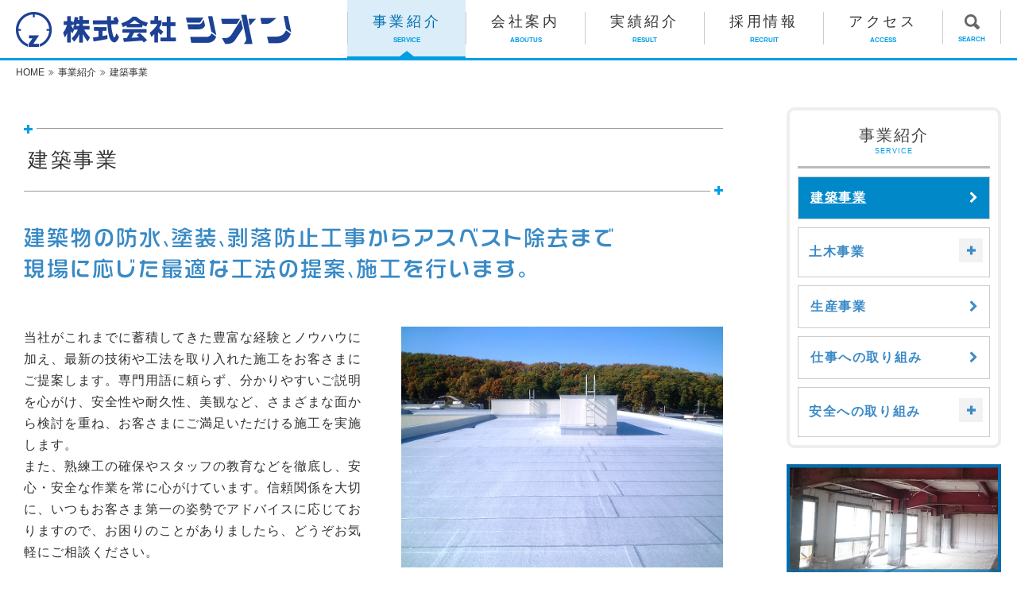

--- FILE ---
content_type: text/html; charset=UTF-8
request_url: https://www.zion1960.co.jp/service/kenchiku/
body_size: 14316
content:
<!DOCTYPE html>
<html lang="ja">
<head prefix="og: http://ogp.me/ns# fb: http://ogp.me/ns/fb# article: http://ogp.me/ns/article#">

  
  <!-- Global site tag (gtag.js) - Google Analytics -->
  <script async src="https://www.googletagmanager.com/gtag/js?id=G-L409J4EP4C"></script>
  <script>
    window.dataLayer = window.dataLayer || [];
    function gtag(){dataLayer.push(arguments);}
    gtag('js', new Date());

    gtag('config', 'G-L409J4EP4C');
  </script>


<meta charset="UTF-8">
<!--[if lt IE 9]>
<script src="//html5shim.googlecode.com/svn/trunk/html5.js"></script>
<![endif]-->
<meta http-equiv="X-UA-Compatible" content="IE=edge">
<meta name="viewport" content="width=device-width, initial-scale=1.0" />
<title>建築事業｜ZION 株式会社 シオン</title>
<meta property="og:type" content="article" />
<meta property="og:site_name" content="ZION 株式会社 シオン" />
<meta property="og:title" content="建築事業｜ZION 株式会社 シオン" />
<meta property="og:image" content="https://www.zion1960.co.jp/s/file/block_image/4.png?20170323170333" />
<link rel="shortcut icon" href="/favicons/favicon.ico" type="image/vnd.microsoft.icon">
<link rel="icon" href="/favicons/favicon.ico" type="image/vnd.microsoft.icon">
<link rel="apple-touch-icon" sizes="57x57" href="/favicons/apple-touch-icon-57x57.png">
<link rel="apple-touch-icon" sizes="60x60" href="/favicons/apple-touch-icon-60x60.png">
<link rel="apple-touch-icon" sizes="72x72" href="/favicons/apple-touch-icon-72x72.png">
<link rel="apple-touch-icon" sizes="76x76" href="/favicons/apple-touch-icon-76x76.png">
<link rel="apple-touch-icon" sizes="114x114" href="/favicons/apple-touch-icon-114x114.png">
<link rel="apple-touch-icon" sizes="120x120" href="/favicons/apple-touch-icon-120x120.png">
<link rel="apple-touch-icon" sizes="144x144" href="/favicons/apple-touch-icon-144x144.png">
<link rel="apple-touch-icon" sizes="152x152" href="/favicons/apple-touch-icon-152x152.png">
<link rel="apple-touch-icon" sizes="180x180" href="/favicons/apple-touch-icon-180x180.png">
<link rel="icon" type="image/png" href="/favicons/android-chrome-192x192.png" sizes="192x192">
<link rel="icon" type="image/png" href="/favicons/favicon-48x48.png" sizes="48x48">
<link rel="icon" type="image/png" href="/favicons/favicon-96x96.png" sizes="96x96">
<link rel="icon" type="image/png" href="/favicons/favicon-16x16.png" sizes="16x16">
<link rel="icon" type="image/png" href="/favicons/favicon-32x32.png" sizes="32x32">
<link rel="manifest" href="/favicons/manifest.json">
<meta name="msapplication-TileColor" content="#2d88ef">
<meta name="msapplication-TileImage" content="/favicons/mstile-144x144.png">


<link rel="alternate" type="application/atom+xml" title="全ページのフィード" href="/feed/atom.xml">

	<link type="text/css" rel="stylesheet" href="/css/cssreset-min.css?1487909672" />
	<link type="text/css" rel="stylesheet" href="/css/bootstrap.css?1515565818" />
	<link type="text/css" rel="stylesheet" href="/css/../font-awesome/css/font-awesome.min.css?1487909672" />
	<link type="text/css" rel="stylesheet" href="/css/../js/jquery-ui-1.11.4/jquery-ui.css?1515565818" />
	<link type="text/css" rel="stylesheet" href="/css/typeaheadjs.css?1487909672" />
	<link type="text/css" rel="stylesheet" href="/css/fuelux.css?1515565818" />
	<link type="text/css" rel="stylesheet" href="/css/jquery.fileupload.css?1515565818" />
	<link type="text/css" rel="stylesheet" href="/css/../less/common.css?1721886297" />
	<link type="text/css" rel="stylesheet" href="/css/bootstrap.lightbox.css?1515565818" />
	<link type="text/css" rel="stylesheet" href="/css/../js/jquery.bxslider/jquery.bxslider.css?1487909672" />
	<link type="text/css" rel="stylesheet" href="/css/jquery.datetimepicker.css?1515565818" />
	<link type="text/css" rel="stylesheet" href="/css/../slick/slick.css?1684396221" />
	<link type="text/css" rel="stylesheet" href="/css/../slick/slick-theme.css?1515565818" />
	<link type="text/css" rel="stylesheet" href="/css/../js/fancytree/dist/skin-awesome/ui.fancytree.css?1525753460" />



<script>
	var uri_base = '/';
	var uri_ajax = uri_base + 's/';
	var uri_ajax_ssl = uri_ajax;
	var load_permissions = false;
</script>
<!--[if IE 8]>
<script src="/js/ie8.js"></script>
<![endif]-->
<!--[if lt IE 9]>
	<script src="https://oss.maxcdn.com/html5shiv/3.7.2/html5shiv.min.js"></script>
	<script src="https://oss.maxcdn.com/respond/1.4.2/respond.min.js"></script>
  	<script type="text/javascript" src="/js/rem.min.js?1487909672"></script>
<![endif]-->

	<script type="text/javascript" src="/js/jquery-1.11.3.min.js?1487909672"></script>
	<script type="text/javascript" src="/js/jquery-ui-1.11.4/jquery-ui.js?1487909672"></script>


<script type="text/javascript">
// Change JQueryUI plugin names to fix name collision with Bootstrap.
$.widget.bridge('uitooltip', $.ui.tooltip);
$.widget.bridge('uibutton', $.ui.button);
</script>


	<script type="text/javascript" src="/js/bootstrap.min.js?1487909672"></script>
	<script type="text/javascript" src="/js/typeahead.bundle.min.js?1487909672"></script>
	<script type="text/javascript" src="/js/fuelux.js?1487909672"></script>
	<script type="text/javascript" src="/js/placeholder-ie8.js?1487909672"></script>
	<script type="text/javascript" src="/js/jquery.ui.widget.js?1487909672"></script>
	<script type="text/javascript" src="/js/jquery.iframe-transport.js?1487909672"></script>
	<script type="text/javascript" src="/js/jquery.fileupload.js?1487909672"></script>
	<script type="text/javascript" src="/js/../slick/slick.js?1515565818"></script>
	<script type="text/javascript" src="/js/jquery.datetimepicker.js?1487909672"></script>
	<script type="text/javascript" src="/js/bootstrap.lightbox.js?1487909672"></script>
	<script type="text/javascript" src="/js/tinymce/tinymce.min.js?1538375088"></script>
	<script type="text/javascript" src="/js/jquery.color.js?1487909672"></script>
	<script type="text/javascript" src="/js/js.cookie.js?1487909672"></script>
	<script type="text/javascript" src="/js/util.js?1684396221"></script>
	<script type="text/javascript" src="/js/common_func.js?1743387413"></script>
	<script type="text/javascript" src="/js/ty/cms.js?1621929264"></script>
	<script type="text/javascript" src="/js/ty/cms/menu-directory.js?1628580024"></script>
	<script type="text/javascript" src="/js/ty/cms/page.js?1743386808"></script>
	<script type="text/javascript" src="/js/ty/cms/block.js?1743386808"></script>
	<script type="text/javascript" src="/js/ty/cms/user.js?1642053972"></script>
	<script type="text/javascript" src="/js/ty/cms/tag.js?1684396221"></script>
	<script type="text/javascript" src="/js/ty/cms/tree.js?1628580024"></script>
	<script type="text/javascript" src="/js/ty/ui.js?1487909672"></script>
	<script type="text/javascript" src="/js/ty/fileupload.js?1743386808"></script>
	<script type="text/javascript" src="/js/common_load.js?1521420054"></script>
	<script type="text/javascript" src="/js/ty-table-sort.js?1684396221"></script>
	<script type="text/javascript" src="/js/block_sns_func.js?1487909672"></script>
	<script type="text/javascript" src="/js/block_sns_load.js?1487909672"></script>
	<script type="text/javascript" src="/js/ty/cms/menu-directory.js?1628580024"></script>
	<script type="text/javascript" src="/js/search.js?1684396221"></script>
	<script type="text/javascript" src="/js/my/config.js?1528181860"></script>
	<script type="text/javascript" src="/js/my/load.js?1541555786"></script>
	<script type="text/javascript" src="/js/ajaxzip3.js?1487909672"></script>
	<script type="text/javascript" src="/js/fancytree/dist/jquery.fancytree-all.min.js?1525753460"></script>
	<script defer="defer" type="text/javascript" src="/js/jquery.bxslider/jquery.bxslider.js?1611636158"></script>


<script>
(function(d, s, id) {
  var js, fjs = d.getElementsByTagName(s)[0];
  if (d.getElementById(id)) return;
  js = d.createElement(s); js.id = id;
  js.src = "//connect.facebook.net/ja_JP/sdk.js#xfbml=1&version=v2.3";
  fjs.parentNode.insertBefore(js, fjs);
}(document, 'script', 'facebook-jssdk'));
</script>


</head>
<body class="fuelux  cms index index-index page-kenchiku corner-service subcorner-kenchiku parent-service page-type-standard" data-page-id="12" data-fullpath="1,9,12">
	<div id="modal-background"></div>	      <div id="menu-right">
  <h3 class="direct"><a href="/">トップ</a></h3>
    <h3 class="direct"><a href="/service/">事業紹介</a></h3>
  <h3 class="direct"><a href="/about-us/">会社案内</a></h3>
  <h3 class="direct"><a href="/result/">実績紹介</a></h3>
  <h3 class="direct"><a href="/recruit/">採用情報</a></h3>
  <h3 class="direct"><a href="/access/">アクセス</a></h3>

  <ul class="links">
    <li><a href="/topics/">トピックス</a></li>
    <li><a href="/contact/">お問い合せ</a></li>
    <li><a href="/privacy/">プライバシーポリシー</a></li>
    <li><a href="/sitemap/">サイトマップ</a></li>
    <li><a href="/sitepolicy/">サイトのご利用について</a></li>
  </ul>
</div>
	
	<header id="header">    <div id="simple-header"></div>
<nav id="smart-header" class="visible-xs">
  <ul>
        <li class="center"><a href="/"></a></li>
    <li class="right">
      <a id="btn-open-menu-right" href="#" class="menu-close">
        <span class="text">MENU</span>
        <span class="icon"></span>
      </a>
    </li>
  </ul>
</nav>
	</header>
	<div id="message">
			</div>
		<div id="body-panel">

				<header id="public-header" class="clearfix">
            

<div class="head-navi">
  <nav>
    <ul>

      <li class="site-logo"><a href="/"></a></li>

      <li class="active"><a href="/service/"><div class="wrap"><span>事業紹介</span><span>SERVICE</span></div></a></li>      <li><a href="/about-us/"><div class="wrap"><span>会社案内</span><span>ABOUTUS</span></div></a></li>      <li><a href="/result/"><div class="wrap"><span>実績紹介</span><span>RESULT</span></div></a></li>      <li><a href="/recruit/"><div class="wrap"><span>採用情報</span><span>RECRUIT</span></div></a></li>      <li><a href="/access/"><div class="wrap"><span>アクセス</span><span>ACCESS</span></div></a></li>
      <li class="search"><a href="#" class="button"><div class="wrap"><span class="icon-search off"></span><span class="icon-close"></span><span class="sub">SEARCH</span></div></a></li>
    </ul>
  </nav>
</div>

<div class="search-panel">
  <div class="inner">
    <div class="box">
      <a class="btn-close" href="#"></a>
      <p class="message">
        キーワードから検索
      </p>
      <form action="/search/" method="post">
        <input type="text" name="search[w][]">
        <input type="submit" name="button" value="検索">
      </form>
    </div>
  </div>
</div>
      		</header>

        <div id="top-content">
            

          </div>

						<div id="content">
			<div class="page-header corner-service">
    <div class="breadcrumb-box">
    <ol itemscope itemtype="http://schema.org/BreadcrumbList" class="breadcrumb"><li itemprop="itemListElement" itemscope
      itemtype="http://schema.org/ListItem"><a itemprop="item"  href="/"><span itemprop="name">HOME</span></a><meta itemprop="position" content="1" /></li><li itemprop="itemListElement" itemscope
      itemtype="http://schema.org/ListItem"><a itemprop="item"  href="/service/"><span itemprop="name">事業紹介</span></a><meta itemprop="position" content="2" /></li><li itemprop="itemListElement" itemscope
      itemtype="http://schema.org/ListItem"><a itemprop="item"  href="/service/kenchiku/"><span itemprop="name">建築事業</span></a><meta itemprop="position" content="3" /></li></ol>  </div>
</div>
<div class="content row">
  <div class="col-sm-8 main-col">
    <article class="page page-kenchiku corner-service subcorner-kenchiku parent-service page-type-standard" data-id="12" data-type="standard">
      <div class="page-title">
                      <h1>建築事業</h1>
              </div>
      
  
      <div class="blocks">
                            
                      <section class="block parent-block tycms-type1  clearfix"
  id="block-4"
  data-id="4"
  data-active="1"
  data-type="standard"
  data-height=""
  data-view-type=""
  data-class-name="tycms-type1"
  data-published-start=""
  data-published-end=""
  data-title-tag="h2"
  data-enable-title="1"
  data-enable-body="0"
  data-page-status-type=""
  data-page-status-position=""
  data-page-status-date-format=""
  data-menu-type=""
  data-menu-dirname=""
  data-menu-exclude=""
  data-menu-level=""
  data-menu-cols=""
  data-menu-title=""
  data-menu-list=""
  data-list-users="all"
  data-list-mode=""
  data-list-more="もっと見る"
  data-list-more-href=""
  data-list-not-found=""
  data-list-pagination=""
  data-list-order="order_asc_id_desc"
  data-list-limit="0"
  data-list-dirname=""
  data-list-dirname-recursive=""
  data-list-types=""
  data-list-pagetags=""
  data-list-areatags=""
  data-list-thumbnail=""
  data-list-enable-search="0"
  data-list-search-condition=""
  data-list-enable-sns="0"
  data-sns-type="current-page"
  data-sns-more="もっと見る"
  data-sns-upload="disable"
  data-banner-type=""
  data-map-id=""
  data-map-x=""
  data-map-y=""
  data-map-offset-x=""
  data-map-offset-y=""
  data-map-zoom=""
  data-map-static="0"
  data-map-alt=""
  data-map-width=""
  data-map-height=""
  data-map-markers=""
  data-js-option=""
  data-user-pr-limit="5"
  data-tag-type="user"
  data-tag-page-type="event"
  data-tag-dirname=""
  data-image-position="top"
  data-image-width=""
  data-image-wrap=""
  data-image-alt="建築物の防水、塗装、剥落防止工事からアスベスト除去まで現場に応じた最適な工法の提案、施工を行います。"
  data-image-wrap-tag="h2"
  data-image-anchor-href=""
  data-image-anchor-target=""
  data-image-cols="0"
  data-convert-image-width=""
  data-convert-image-height=""
  data-convert-image-crop=""
  data-convert-image-bgcolor=""
  data-anchor-name=""
  >
                  <div class="block-edit-area">
                    <div class="parent-block-border block-border clearfix" >
            <div class="border-corner border-corner-top-left"></div>
            <div class="border-corner border-corner-top-right"></div>
            <div class="border-corner border-corner-bottom-left"></div>
            <div class="border-corner border-corner-bottom-right"></div>
                
<h2 id="block-title-p12b4" class="editable text clearfix block-title parent-block-title" data-placeholder="タイトルを入力できます">建築物の防水、塗装、剥落防止工事からアスベスト除去まで現場に応じた最適な工法の提案、施工を行います。</h2>
<div class="image-textarea-box clearfix parent-image-textarea-box">
  <h2 class="block-title-inner parent-block-title-inner">建築物の防水、塗装、剥落防止工事からアスベスト除去まで現場に応じた最適な工法の提案、施工を行います。</h2>
  <div class="page-image droppable-on-editing parent-page-image">
  <span class="btn btn-sm btn-default fileinput-button" style="display:none;">
    <input class="uploadfiles" title="ファイルのアップロード" data-caption="true" type="file" name="files[]" multiple>
  </span>

  <div class="progress" style="display:none;">
      <div class="progress-bar progress-bar-success"></div>
  </div>
                  <h2 class="image-wrap">
    
                                                <img class="image img-responsive" src="/s/file/block_image/4.png?20170323170333" alt="建築物の防水、塗装、剥落防止工事からアスベスト除去まで現場に応じた最適な工法の提案、施工を行います。"/>
                </h2>
          </div>
    <div id="block-body-p12b4" class="editable textarea block-body parent-block-body" data-placeholder="本文を入力できます"></div>
</div>
                      </div>
          
        </div>

      </section>
                                        <section class="block parent-block default  clearfix"
  id="block-54"
  data-id="54"
  data-active="1"
  data-type="standard"
  data-height=""
  data-view-type=""
  data-class-name=""
  data-published-start=""
  data-published-end=""
  data-title-tag="h2"
  data-enable-title="0"
  data-enable-body="1"
  data-page-status-type=""
  data-page-status-position=""
  data-page-status-date-format=""
  data-menu-type=""
  data-menu-dirname=""
  data-menu-exclude=""
  data-menu-level=""
  data-menu-cols=""
  data-menu-title=""
  data-menu-list=""
  data-list-users="all"
  data-list-mode=""
  data-list-more="もっと見る"
  data-list-more-href=""
  data-list-not-found=""
  data-list-pagination=""
  data-list-order="order_asc_id_desc"
  data-list-limit="0"
  data-list-dirname=""
  data-list-dirname-recursive=""
  data-list-types=""
  data-list-pagetags=""
  data-list-areatags=""
  data-list-thumbnail=""
  data-list-enable-search="0"
  data-list-search-condition=""
  data-list-enable-sns="0"
  data-sns-type="current-page"
  data-sns-more="もっと見る"
  data-sns-upload="disable"
  data-banner-type=""
  data-map-id=""
  data-map-x=""
  data-map-y=""
  data-map-offset-x=""
  data-map-offset-y=""
  data-map-zoom=""
  data-map-static="0"
  data-map-alt=""
  data-map-width=""
  data-map-height=""
  data-map-markers=""
  data-js-option=""
  data-user-pr-limit="5"
  data-tag-type="user"
  data-tag-page-type="event"
  data-tag-dirname=""
  data-image-position="right"
  data-image-width=""
  data-image-wrap=""
  data-image-alt=""
  data-image-wrap-tag=""
  data-image-anchor-href=""
  data-image-anchor-target=""
  data-image-cols="0"
  data-convert-image-width=""
  data-convert-image-height=""
  data-convert-image-crop=""
  data-convert-image-bgcolor=""
  data-anchor-name=""
  >
                  <div class="block-edit-area">
                    <div class="parent-block-border block-border clearfix" >
            <div class="border-corner border-corner-top-left"></div>
            <div class="border-corner border-corner-top-right"></div>
            <div class="border-corner border-corner-bottom-left"></div>
            <div class="border-corner border-corner-bottom-right"></div>
                
<h2 id="block-title-p12b54" class="editable text clearfix block-title parent-block-title" data-placeholder="タイトルを入力できます"></h2>
<div class="image-textarea-box clearfix parent-image-textarea-box">
  <h2 class="block-title-inner parent-block-title-inner"></h2>
  <div class="page-image droppable-on-editing parent-page-image">
  <span class="btn btn-sm btn-default fileinput-button" style="display:none;">
    <input class="uploadfiles" title="ファイルのアップロード" data-caption="true" type="file" name="files[]" multiple>
  </span>

  <div class="progress" style="display:none;">
      <div class="progress-bar progress-bar-success"></div>
  </div>
                          <figure class="image-wrap">
    
                                                <img class="image img-responsive" src="/s/file/block_image/54.jpg?20170316191457" alt=""/>
                    <figcaption id="block-image-caption-p12b54" class="editable image-caption" data-placeholder="画像のキャプションを入力できます"></figcaption>
          </figure>
          </div>
    <div id="block-body-p12b54" class="editable textarea block-body parent-block-body" data-placeholder="本文を入力できます"><p>当社がこれまでに蓄積してきた豊富な経験とノウハウに加え、最新の技術や工法を取り入れた施工をお客さまにご提案します。専門用語に頼らず、分かりやすいご説明を心がけ、安全性や耐久性、美観など、さまざまな面から検討を重ね、お客さまにご満足いただける施工を実施します。</p><p>また、熟練工の確保やスタッフの教育などを徹底し、安心・安全な作業を常に心がけています。信頼関係を大切に、いつもお客さま第一の姿勢でアドバイスに応じておりますので、お困りのことがありましたら、どうぞお気軽にご相談ください。</p></div>
</div>
                      </div>
          
        </div>

      </section>
                                        <section class="block parent-block tycms-type2  clearfix"
  id="block-137"
  data-id="137"
  data-active="1"
  data-type="standard"
  data-height=""
  data-view-type=""
  data-class-name="tycms-type2"
  data-published-start=""
  data-published-end=""
  data-title-tag="h2"
  data-enable-title="1"
  data-enable-body="1"
  data-page-status-type=""
  data-page-status-position=""
  data-page-status-date-format=""
  data-menu-type=""
  data-menu-dirname=""
  data-menu-exclude=""
  data-menu-level=""
  data-menu-cols=""
  data-menu-title=""
  data-menu-list=""
  data-list-users="all"
  data-list-mode=""
  data-list-more="もっと見る"
  data-list-more-href=""
  data-list-not-found=""
  data-list-pagination=""
  data-list-order="order_asc_id_desc"
  data-list-limit="0"
  data-list-dirname=""
  data-list-dirname-recursive=""
  data-list-types=""
  data-list-pagetags=""
  data-list-areatags=""
  data-list-thumbnail=""
  data-list-enable-search="0"
  data-list-search-condition=""
  data-list-enable-sns="0"
  data-sns-type="current-page"
  data-sns-more="もっと見る"
  data-sns-upload="disable"
  data-banner-type=""
  data-map-id=""
  data-map-x=""
  data-map-y=""
  data-map-offset-x=""
  data-map-offset-y=""
  data-map-zoom=""
  data-map-static="0"
  data-map-alt=""
  data-map-width=""
  data-map-height=""
  data-map-markers=""
  data-js-option=""
  data-user-pr-limit="5"
  data-tag-type="user"
  data-tag-page-type="event"
  data-tag-dirname=""
  data-image-position="top"
  data-image-width=""
  data-image-wrap=""
  data-image-alt=""
  data-image-wrap-tag=""
  data-image-anchor-href=""
  data-image-anchor-target=""
  data-image-cols="0"
  data-convert-image-width=""
  data-convert-image-height=""
  data-convert-image-crop=""
  data-convert-image-bgcolor=""
  data-anchor-name=""
  >
                  <div class="block-edit-area">
                    <div class="parent-block-border block-border clearfix" >
            <div class="border-corner border-corner-top-left"></div>
            <div class="border-corner border-corner-top-right"></div>
            <div class="border-corner border-corner-bottom-left"></div>
            <div class="border-corner border-corner-bottom-right"></div>
                
<h2 id="block-title-p12b137" class="editable text clearfix block-title parent-block-title" data-placeholder="タイトルを入力できます">事業内容</h2>
<div class="image-textarea-box clearfix parent-image-textarea-box">
  <h2 class="block-title-inner parent-block-title-inner">事業内容</h2>
  <div class="page-image droppable-on-editing parent-page-image">
  <span class="btn btn-sm btn-default fileinput-button" style="display:none;">
    <input class="uploadfiles" title="ファイルのアップロード" data-caption="true" type="file" name="files[]" multiple>
  </span>

  <div class="progress" style="display:none;">
      <div class="progress-bar progress-bar-success"></div>
  </div>
        <span class="drag-drop-message"><span class="glyphicon glyphicon-picture"></span></span>
  </div>
    <div id="block-body-p12b137" class="editable textarea block-body parent-block-body" data-placeholder="本文を入力できます"><ul class="tycms-type1"><li><a href="#k-01" data-mce-href="#k-01">建築物屋上の防水</a></li><li><a href="#k-02" data-mce-href="#k-02">建築物・構造物の塗装</a></li><li><a href="#k-03" data-mce-href="#k-03">建築物の外壁剥落防止</a></li><li><a href="#k-04" data-mce-href="#k-04">建築物・構造物のコンクリート補修および延命化</a></li><li><a href="#k-05" data-mce-href="#k-05">建築物の内・外部止水</a></li><li><a href="#k-06" data-mce-href="#k-06">上下水道のピット・水槽の防水ならびに防食</a></li><li><a href="#k-07" data-mce-href="#k-07">プール槽の塗装</a></li><li><a href="#k-08" data-mce-href="#k-08">塗床</a></li><li><a href="http://zion1960.co.jp/service/kenchiku/asbestos/" data-mce-href="http://zion1960.co.jp/service/kenchiku/asbestos/">アスベスト除去</a></li></ul></div>
</div>
                      </div>
          
        </div>

      </section>
                                        <section class="block parent-block tycms-type3  clearfix"
  id="block-105"
  data-id="105"
  data-active="1"
  data-type="standard"
  data-height=""
  data-view-type=""
  data-class-name="tycms-type3"
  data-published-start=""
  data-published-end=""
  data-title-tag="h2"
  data-enable-title="1"
  data-enable-body="1"
  data-page-status-type=""
  data-page-status-position=""
  data-page-status-date-format=""
  data-menu-type=""
  data-menu-dirname=""
  data-menu-exclude=""
  data-menu-level=""
  data-menu-cols=""
  data-menu-title=""
  data-menu-list=""
  data-list-users="all"
  data-list-mode=""
  data-list-more="もっと見る"
  data-list-more-href=""
  data-list-not-found=""
  data-list-pagination=""
  data-list-order="order_asc_id_desc"
  data-list-limit="0"
  data-list-dirname=""
  data-list-dirname-recursive=""
  data-list-types=""
  data-list-pagetags=""
  data-list-areatags=""
  data-list-thumbnail=""
  data-list-enable-search="0"
  data-list-search-condition=""
  data-list-enable-sns="0"
  data-sns-type="current-page"
  data-sns-more="もっと見る"
  data-sns-upload="disable"
  data-banner-type=""
  data-map-id=""
  data-map-x=""
  data-map-y=""
  data-map-offset-x=""
  data-map-offset-y=""
  data-map-zoom=""
  data-map-static="0"
  data-map-alt=""
  data-map-width=""
  data-map-height=""
  data-map-markers=""
  data-js-option=""
  data-user-pr-limit="5"
  data-tag-type="user"
  data-tag-page-type="event"
  data-tag-dirname=""
  data-image-position="right"
  data-image-width=""
  data-image-wrap=""
  data-image-alt="建築物屋上の防水"
  data-image-wrap-tag=""
  data-image-anchor-href=""
  data-image-anchor-target=""
  data-image-cols="0"
  data-convert-image-width=""
  data-convert-image-height=""
  data-convert-image-crop=""
  data-convert-image-bgcolor=""
  data-anchor-name=""
  >
                  <div class="block-edit-area">
                    <div class="parent-block-border block-border clearfix" >
            <div class="border-corner border-corner-top-left"></div>
            <div class="border-corner border-corner-top-right"></div>
            <div class="border-corner border-corner-bottom-left"></div>
            <div class="border-corner border-corner-bottom-right"></div>
                
<h2 id="block-title-p12b105" class="editable text clearfix block-title parent-block-title" data-placeholder="タイトルを入力できます">建築物屋上の防水<a class="mce-item-anchor" id="k-01" contenteditable="false"></a></h2>
<div class="image-textarea-box clearfix parent-image-textarea-box">
  <h2 class="block-title-inner parent-block-title-inner">建築物屋上の防水<a class="mce-item-anchor" id="k-01" contenteditable="false"></a></h2>
  <div class="page-image droppable-on-editing parent-page-image">
  <span class="btn btn-sm btn-default fileinput-button" style="display:none;">
    <input class="uploadfiles" title="ファイルのアップロード" data-caption="true" type="file" name="files[]" multiple>
  </span>

  <div class="progress" style="display:none;">
      <div class="progress-bar progress-bar-success"></div>
  </div>
                          <figure class="image-wrap">
    
                                                <img class="image img-responsive" src="/s/file/block_image/105.jpg?20170314201505" alt="建築物屋上の防水"/>
                    <figcaption id="block-image-caption-p12b105" class="editable image-caption" data-placeholder="画像のキャプションを入力できます"></figcaption>
          </figure>
          </div>
    <div id="block-body-p12b105" class="editable textarea block-body parent-block-body" data-placeholder="本文を入力できます"><p>住宅やマンション、店舗、学校、公共施設などの屋上は、日常的には目にする機会のない場所ですが、大切な建築物を雨や雪から守り、長く快適に使用するためには、そうした見えないところにこそ丁寧な工事を手がける必要があると当社は考えています。これまでに培ってきたノウハウを存分に生かし、数ある工法の中からお客さまのニーズや現場の条件などに応じた工法を選ぶとともに、コストや耐用年数などの面からも比較いただけるご提案を行います。</p><p><br></p><p><a title="建築物屋上の防水 施工事例" class="tycms-type3" href="/service/kenchiku/k-01" data-mce-href="/service/kenchiku/k-01">施工事例</a></p></div>
</div>
                      </div>
          
        </div>

      </section>
                                        <section class="block parent-block tycms-type3  clearfix"
  id="block-131"
  data-id="131"
  data-active="1"
  data-type="standard"
  data-height=""
  data-view-type=""
  data-class-name="tycms-type3"
  data-published-start=""
  data-published-end=""
  data-title-tag="h2"
  data-enable-title="1"
  data-enable-body="1"
  data-page-status-type=""
  data-page-status-position=""
  data-page-status-date-format=""
  data-menu-type=""
  data-menu-dirname=""
  data-menu-exclude=""
  data-menu-level=""
  data-menu-cols=""
  data-menu-title=""
  data-menu-list=""
  data-list-users="all"
  data-list-mode=""
  data-list-more="もっと見る"
  data-list-more-href=""
  data-list-not-found=""
  data-list-pagination=""
  data-list-order="order_asc_id_desc"
  data-list-limit="0"
  data-list-dirname=""
  data-list-dirname-recursive=""
  data-list-types=""
  data-list-pagetags=""
  data-list-areatags=""
  data-list-thumbnail=""
  data-list-enable-search="0"
  data-list-search-condition=""
  data-list-enable-sns="0"
  data-sns-type="current-page"
  data-sns-more="もっと見る"
  data-sns-upload="disable"
  data-banner-type=""
  data-map-id=""
  data-map-x=""
  data-map-y=""
  data-map-offset-x=""
  data-map-offset-y=""
  data-map-zoom=""
  data-map-static="0"
  data-map-alt=""
  data-map-width=""
  data-map-height=""
  data-map-markers=""
  data-js-option=""
  data-user-pr-limit="5"
  data-tag-type="user"
  data-tag-page-type="event"
  data-tag-dirname=""
  data-image-position="right"
  data-image-width=""
  data-image-wrap=""
  data-image-alt="建築物・構造物の塗装"
  data-image-wrap-tag=""
  data-image-anchor-href=""
  data-image-anchor-target=""
  data-image-cols="0"
  data-convert-image-width=""
  data-convert-image-height=""
  data-convert-image-crop=""
  data-convert-image-bgcolor=""
  data-anchor-name=""
  >
                  <div class="block-edit-area">
                    <div class="parent-block-border block-border clearfix" >
            <div class="border-corner border-corner-top-left"></div>
            <div class="border-corner border-corner-top-right"></div>
            <div class="border-corner border-corner-bottom-left"></div>
            <div class="border-corner border-corner-bottom-right"></div>
                
<h2 id="block-title-p12b131" class="editable text clearfix block-title parent-block-title" data-placeholder="タイトルを入力できます">建築物・構造物の塗装<a class="mce-item-anchor" id="k-02" contenteditable="false"></a></h2>
<div class="image-textarea-box clearfix parent-image-textarea-box">
  <h2 class="block-title-inner parent-block-title-inner">建築物・構造物の塗装<a class="mce-item-anchor" id="k-02" contenteditable="false"></a></h2>
  <div class="page-image droppable-on-editing parent-page-image">
  <span class="btn btn-sm btn-default fileinput-button" style="display:none;">
    <input class="uploadfiles" title="ファイルのアップロード" data-caption="true" type="file" name="files[]" multiple>
  </span>

  <div class="progress" style="display:none;">
      <div class="progress-bar progress-bar-success"></div>
  </div>
                          <figure class="image-wrap">
    
                                                <img class="image img-responsive" src="/s/file/block_image/131.jpg?20170314201550" alt="建築物・構造物の塗装"/>
                    <figcaption id="block-image-caption-p12b131" class="editable image-caption" data-placeholder="画像のキャプションを入力できます"></figcaption>
          </figure>
          </div>
    <div id="block-body-p12b131" class="editable textarea block-body parent-block-body" data-placeholder="本文を入力できます"><p>住宅やマンション、店舗、学校、公共施設、駅舎、上下水道施設などのさまざまな建築物の外部および内部の各種塗装工事を行っています。また、各種構造物の鉄面に対する防食塗装にも対応します。</p><p>&nbsp;</p><p><a title="建築物・構造物の塗装 施工事例" class="tycms-type3" href="/service/kenchiku/k-02" data-mce-href="/service/kenchiku/k-02">施工事例</a></p></div>
</div>
                      </div>
          
        </div>

      </section>
                                        <section class="block parent-block tycms-type3  clearfix"
  id="block-132"
  data-id="132"
  data-active="1"
  data-type="standard"
  data-height=""
  data-view-type=""
  data-class-name="tycms-type3"
  data-published-start=""
  data-published-end=""
  data-title-tag="h2"
  data-enable-title="1"
  data-enable-body="1"
  data-page-status-type=""
  data-page-status-position=""
  data-page-status-date-format=""
  data-menu-type=""
  data-menu-dirname=""
  data-menu-exclude=""
  data-menu-level=""
  data-menu-cols=""
  data-menu-title=""
  data-menu-list=""
  data-list-users="all"
  data-list-mode=""
  data-list-more="もっと見る"
  data-list-more-href=""
  data-list-not-found=""
  data-list-pagination=""
  data-list-order="order_asc_id_desc"
  data-list-limit="0"
  data-list-dirname=""
  data-list-dirname-recursive=""
  data-list-types=""
  data-list-pagetags=""
  data-list-areatags=""
  data-list-thumbnail=""
  data-list-enable-search="0"
  data-list-search-condition=""
  data-list-enable-sns="0"
  data-sns-type="current-page"
  data-sns-more="もっと見る"
  data-sns-upload="disable"
  data-banner-type=""
  data-map-id=""
  data-map-x=""
  data-map-y=""
  data-map-offset-x=""
  data-map-offset-y=""
  data-map-zoom=""
  data-map-static="0"
  data-map-alt=""
  data-map-width=""
  data-map-height=""
  data-map-markers=""
  data-js-option=""
  data-user-pr-limit="5"
  data-tag-type="user"
  data-tag-page-type="event"
  data-tag-dirname=""
  data-image-position="right"
  data-image-width=""
  data-image-wrap=""
  data-image-alt="建築物の外壁剥落防止"
  data-image-wrap-tag=""
  data-image-anchor-href=""
  data-image-anchor-target=""
  data-image-cols="0"
  data-convert-image-width=""
  data-convert-image-height=""
  data-convert-image-crop=""
  data-convert-image-bgcolor=""
  data-anchor-name=""
  >
                  <div class="block-edit-area">
                    <div class="parent-block-border block-border clearfix" >
            <div class="border-corner border-corner-top-left"></div>
            <div class="border-corner border-corner-top-right"></div>
            <div class="border-corner border-corner-bottom-left"></div>
            <div class="border-corner border-corner-bottom-right"></div>
                
<h2 id="block-title-p12b132" class="editable text clearfix block-title parent-block-title" data-placeholder="タイトルを入力できます">建築物の外壁剥落防止<a class="mce-item-anchor" id="k-03" contenteditable="false"></a></h2>
<div class="image-textarea-box clearfix parent-image-textarea-box">
  <h2 class="block-title-inner parent-block-title-inner">建築物の外壁剥落防止<a class="mce-item-anchor" id="k-03" contenteditable="false"></a></h2>
  <div class="page-image droppable-on-editing parent-page-image">
  <span class="btn btn-sm btn-default fileinput-button" style="display:none;">
    <input class="uploadfiles" title="ファイルのアップロード" data-caption="true" type="file" name="files[]" multiple>
  </span>

  <div class="progress" style="display:none;">
      <div class="progress-bar progress-bar-success"></div>
  </div>
                          <figure class="image-wrap">
    
                                                <img class="image img-responsive" src="/s/file/block_image/132.jpg?20170314202234" alt="建築物の外壁剥落防止"/>
                    <figcaption id="block-image-caption-p12b132" class="editable image-caption" data-placeholder="画像のキャプションを入力できます"></figcaption>
          </figure>
          </div>
    <div id="block-body-p12b132" class="editable textarea block-body parent-block-body" data-placeholder="本文を入力できます"><p>打診・目視・機器などによって外壁の綿密な調査を行った上で、建築物の安全性・耐久性を確保するために最適な工法を選定します。さらに、建築物との調和を大切に美観にも配慮し、お客さまのご要望にお応えします。</p><p>&nbsp;</p><p><a title="建築物の外壁剥落防止 施工事例" class="tycms-type3" href="/service/kenchiku/k-03" data-mce-href="/service/kenchiku/k-03">施工事例</a></p></div>
</div>
                      </div>
          
        </div>

      </section>
                                        <section class="block parent-block tycms-type3  clearfix"
  id="block-133"
  data-id="133"
  data-active="1"
  data-type="standard"
  data-height=""
  data-view-type=""
  data-class-name="tycms-type3"
  data-published-start=""
  data-published-end=""
  data-title-tag="h2"
  data-enable-title="1"
  data-enable-body="1"
  data-page-status-type=""
  data-page-status-position=""
  data-page-status-date-format=""
  data-menu-type=""
  data-menu-dirname=""
  data-menu-exclude=""
  data-menu-level=""
  data-menu-cols=""
  data-menu-title=""
  data-menu-list=""
  data-list-users="all"
  data-list-mode=""
  data-list-more="もっと見る"
  data-list-more-href=""
  data-list-not-found=""
  data-list-pagination=""
  data-list-order="order_asc_id_desc"
  data-list-limit="0"
  data-list-dirname=""
  data-list-dirname-recursive=""
  data-list-types=""
  data-list-pagetags=""
  data-list-areatags=""
  data-list-thumbnail=""
  data-list-enable-search="0"
  data-list-search-condition=""
  data-list-enable-sns="0"
  data-sns-type="current-page"
  data-sns-more="もっと見る"
  data-sns-upload="disable"
  data-banner-type=""
  data-map-id=""
  data-map-x=""
  data-map-y=""
  data-map-offset-x=""
  data-map-offset-y=""
  data-map-zoom=""
  data-map-static="0"
  data-map-alt=""
  data-map-width=""
  data-map-height=""
  data-map-markers=""
  data-js-option=""
  data-user-pr-limit="5"
  data-tag-type="user"
  data-tag-page-type="event"
  data-tag-dirname=""
  data-image-position="right"
  data-image-width=""
  data-image-wrap=""
  data-image-alt="建築物・構造物のコンクリート補修および延命化"
  data-image-wrap-tag=""
  data-image-anchor-href=""
  data-image-anchor-target=""
  data-image-cols="0"
  data-convert-image-width=""
  data-convert-image-height=""
  data-convert-image-crop=""
  data-convert-image-bgcolor=""
  data-anchor-name=""
  >
                  <div class="block-edit-area">
                    <div class="parent-block-border block-border clearfix" >
            <div class="border-corner border-corner-top-left"></div>
            <div class="border-corner border-corner-top-right"></div>
            <div class="border-corner border-corner-bottom-left"></div>
            <div class="border-corner border-corner-bottom-right"></div>
                
<h2 id="block-title-p12b133" class="editable text clearfix block-title parent-block-title" data-placeholder="タイトルを入力できます">建築物・構造物のコンクリート補修および延命化<a class="mce-item-anchor" id="k-04" contenteditable="false"></a></h2>
<div class="image-textarea-box clearfix parent-image-textarea-box">
  <h2 class="block-title-inner parent-block-title-inner">建築物・構造物のコンクリート補修および延命化<a class="mce-item-anchor" id="k-04" contenteditable="false"></a></h2>
  <div class="page-image droppable-on-editing parent-page-image">
  <span class="btn btn-sm btn-default fileinput-button" style="display:none;">
    <input class="uploadfiles" title="ファイルのアップロード" data-caption="true" type="file" name="files[]" multiple>
  </span>

  <div class="progress" style="display:none;">
      <div class="progress-bar progress-bar-success"></div>
  </div>
                          <figure class="image-wrap">
    
                                                <img class="image img-responsive" src="/s/file/block_image/133.jpg?20170314203933" alt="建築物・構造物のコンクリート補修および延命化"/>
                    <figcaption id="block-image-caption-p12b133" class="editable image-caption" data-placeholder="画像のキャプションを入力できます"></figcaption>
          </figure>
          </div>
    <div id="block-body-p12b133" class="editable textarea block-body parent-block-body" data-placeholder="本文を入力できます"><p>ひび割れ、欠損、浮きなどのコンクリート劣化の種類に応じて、多様な工法の中から補修方法をご提案します。直接、目には見えない下地部分の工事に丁寧に取り組むことが、延命化や美観性の向上、剥落防止などにつながります。</p><p>&nbsp;</p><p><a title="建築物・構造物のコンクリート補修および延命化 施工事例" class="tycms-type3" href="/service/kenchiku/k-04" data-mce-href="/service/kenchiku/k-04">&nbsp;施工事例</a></p></div>
</div>
                      </div>
          
        </div>

      </section>
                                        <section class="block parent-block tycms-type3  clearfix"
  id="block-134"
  data-id="134"
  data-active="1"
  data-type="standard"
  data-height=""
  data-view-type=""
  data-class-name="tycms-type3"
  data-published-start=""
  data-published-end=""
  data-title-tag="h2"
  data-enable-title="1"
  data-enable-body="1"
  data-page-status-type=""
  data-page-status-position=""
  data-page-status-date-format=""
  data-menu-type=""
  data-menu-dirname=""
  data-menu-exclude=""
  data-menu-level=""
  data-menu-cols=""
  data-menu-title=""
  data-menu-list=""
  data-list-users="all"
  data-list-mode=""
  data-list-more="もっと見る"
  data-list-more-href=""
  data-list-not-found=""
  data-list-pagination=""
  data-list-order="order_asc_id_desc"
  data-list-limit="0"
  data-list-dirname=""
  data-list-dirname-recursive=""
  data-list-types=""
  data-list-pagetags=""
  data-list-areatags=""
  data-list-thumbnail=""
  data-list-enable-search="0"
  data-list-search-condition=""
  data-list-enable-sns="0"
  data-sns-type="current-page"
  data-sns-more="もっと見る"
  data-sns-upload="disable"
  data-banner-type=""
  data-map-id=""
  data-map-x=""
  data-map-y=""
  data-map-offset-x=""
  data-map-offset-y=""
  data-map-zoom=""
  data-map-static="0"
  data-map-alt=""
  data-map-width=""
  data-map-height=""
  data-map-markers=""
  data-js-option=""
  data-user-pr-limit="5"
  data-tag-type="user"
  data-tag-page-type="event"
  data-tag-dirname=""
  data-image-position="right"
  data-image-width=""
  data-image-wrap=""
  data-image-alt="建築物の内・外部止水"
  data-image-wrap-tag=""
  data-image-anchor-href=""
  data-image-anchor-target=""
  data-image-cols="0"
  data-convert-image-width=""
  data-convert-image-height=""
  data-convert-image-crop=""
  data-convert-image-bgcolor=""
  data-anchor-name=""
  >
                  <div class="block-edit-area">
                    <div class="parent-block-border block-border clearfix" >
            <div class="border-corner border-corner-top-left"></div>
            <div class="border-corner border-corner-top-right"></div>
            <div class="border-corner border-corner-bottom-left"></div>
            <div class="border-corner border-corner-bottom-right"></div>
                
<h2 id="block-title-p12b134" class="editable text clearfix block-title parent-block-title" data-placeholder="タイトルを入力できます">建築物の内・外部止水<a class="mce-item-anchor" id="k-05" contenteditable="false"></a></h2>
<div class="image-textarea-box clearfix parent-image-textarea-box">
  <h2 class="block-title-inner parent-block-title-inner">建築物の内・外部止水<a class="mce-item-anchor" id="k-05" contenteditable="false"></a></h2>
  <div class="page-image droppable-on-editing parent-page-image">
  <span class="btn btn-sm btn-default fileinput-button" style="display:none;">
    <input class="uploadfiles" title="ファイルのアップロード" data-caption="true" type="file" name="files[]" multiple>
  </span>

  <div class="progress" style="display:none;">
      <div class="progress-bar progress-bar-success"></div>
  </div>
                          <figure class="image-wrap">
    
                                                <img class="image img-responsive" src="/s/file/block_image/134.jpg?20170314203933" alt="建築物の内・外部止水"/>
                    <figcaption id="block-image-caption-p12b134" class="editable image-caption" data-placeholder="画像のキャプションを入力できます"></figcaption>
          </figure>
          </div>
    <div id="block-body-p12b134" class="editable textarea block-body parent-block-body" data-placeholder="本文を入力できます"><p>豊富な施工実績で「水」の扱い方を熟知している当社の止水工事は、高い信頼を得ています。漏水箇所を徹底的に調査・特定し、漏水原因を究明した上で工法・材料を選定して施工にあたることで、漏水解消はもちろん再発も防止します。</p><p>&nbsp;</p><p><a title="建築物の内・外部止水 施工事例" class="tycms-type3" href="/service/kenchiku/k-05" data-mce-href="/service/kenchiku/k-05">施工事例</a></p></div>
</div>
                      </div>
          
        </div>

      </section>
                                        <section class="block parent-block tycms-type3  clearfix"
  id="block-135"
  data-id="135"
  data-active="1"
  data-type="standard"
  data-height=""
  data-view-type=""
  data-class-name="tycms-type3"
  data-published-start=""
  data-published-end=""
  data-title-tag="h2"
  data-enable-title="1"
  data-enable-body="1"
  data-page-status-type=""
  data-page-status-position=""
  data-page-status-date-format=""
  data-menu-type=""
  data-menu-dirname=""
  data-menu-exclude=""
  data-menu-level=""
  data-menu-cols=""
  data-menu-title=""
  data-menu-list=""
  data-list-users="all"
  data-list-mode=""
  data-list-more="もっと見る"
  data-list-more-href=""
  data-list-not-found=""
  data-list-pagination=""
  data-list-order="order_asc_id_desc"
  data-list-limit="0"
  data-list-dirname=""
  data-list-dirname-recursive=""
  data-list-types=""
  data-list-pagetags=""
  data-list-areatags=""
  data-list-thumbnail=""
  data-list-enable-search="0"
  data-list-search-condition=""
  data-list-enable-sns="0"
  data-sns-type="current-page"
  data-sns-more="もっと見る"
  data-sns-upload="disable"
  data-banner-type=""
  data-map-id=""
  data-map-x=""
  data-map-y=""
  data-map-offset-x=""
  data-map-offset-y=""
  data-map-zoom=""
  data-map-static="0"
  data-map-alt=""
  data-map-width=""
  data-map-height=""
  data-map-markers=""
  data-js-option=""
  data-user-pr-limit="5"
  data-tag-type="user"
  data-tag-page-type="event"
  data-tag-dirname=""
  data-image-position="right"
  data-image-width=""
  data-image-wrap=""
  data-image-alt="上下水道のピット・水槽の防水ならびに防食"
  data-image-wrap-tag=""
  data-image-anchor-href=""
  data-image-anchor-target=""
  data-image-cols="0"
  data-convert-image-width=""
  data-convert-image-height=""
  data-convert-image-crop=""
  data-convert-image-bgcolor=""
  data-anchor-name=""
  >
                  <div class="block-edit-area">
                    <div class="parent-block-border block-border clearfix" >
            <div class="border-corner border-corner-top-left"></div>
            <div class="border-corner border-corner-top-right"></div>
            <div class="border-corner border-corner-bottom-left"></div>
            <div class="border-corner border-corner-bottom-right"></div>
                
<h2 id="block-title-p12b135" class="editable text clearfix block-title parent-block-title" data-placeholder="タイトルを入力できます">上下水道のピット・水槽の防水ならびに防食<a class="mce-item-anchor" id="k-06" contenteditable="false"></a></h2>
<div class="image-textarea-box clearfix parent-image-textarea-box">
  <h2 class="block-title-inner parent-block-title-inner">上下水道のピット・水槽の防水ならびに防食<a class="mce-item-anchor" id="k-06" contenteditable="false"></a></h2>
  <div class="page-image droppable-on-editing parent-page-image">
  <span class="btn btn-sm btn-default fileinput-button" style="display:none;">
    <input class="uploadfiles" title="ファイルのアップロード" data-caption="true" type="file" name="files[]" multiple>
  </span>

  <div class="progress" style="display:none;">
      <div class="progress-bar progress-bar-success"></div>
  </div>
                          <figure class="image-wrap">
    
                                                <img class="image img-responsive" src="/s/file/block_image/135.jpg?20170314205354" alt="上下水道のピット・水槽の防水ならびに防食"/>
                    <figcaption id="block-image-caption-p12b135" class="editable image-caption" data-placeholder="画像のキャプションを入力できます"></figcaption>
          </figure>
          </div>
    <div id="block-body-p12b135" class="editable textarea block-body parent-block-body" data-placeholder="本文を入力できます"><p>上下水道のピット・水槽を腐食から守り、生活に欠かせないライフラインの安心・安全を担う役割を果たしています。優れた耐水性や耐食性を確保できる工法を選択し、構造物・建築物の長寿命化を図ります。</p><p>&nbsp;</p><p><a title="上下水道のピット・水槽の防水ならびに防食 施工事例" class="tycms-type3" href="/service/kenchiku/k-06" data-mce-href="/service/kenchiku/k-06">施工事例</a></p></div>
</div>
                      </div>
          
        </div>

      </section>
                                        <section class="block parent-block tycms-type3  clearfix"
  id="block-136"
  data-id="136"
  data-active="1"
  data-type="standard"
  data-height=""
  data-view-type=""
  data-class-name="tycms-type3"
  data-published-start=""
  data-published-end=""
  data-title-tag="h2"
  data-enable-title="1"
  data-enable-body="1"
  data-page-status-type=""
  data-page-status-position=""
  data-page-status-date-format=""
  data-menu-type=""
  data-menu-dirname=""
  data-menu-exclude=""
  data-menu-level=""
  data-menu-cols=""
  data-menu-title=""
  data-menu-list=""
  data-list-users="all"
  data-list-mode=""
  data-list-more="もっと見る"
  data-list-more-href=""
  data-list-not-found=""
  data-list-pagination=""
  data-list-order="order_asc_id_desc"
  data-list-limit="0"
  data-list-dirname=""
  data-list-dirname-recursive=""
  data-list-types=""
  data-list-pagetags=""
  data-list-areatags=""
  data-list-thumbnail=""
  data-list-enable-search="0"
  data-list-search-condition=""
  data-list-enable-sns="0"
  data-sns-type="current-page"
  data-sns-more="もっと見る"
  data-sns-upload="disable"
  data-banner-type=""
  data-map-id=""
  data-map-x=""
  data-map-y=""
  data-map-offset-x=""
  data-map-offset-y=""
  data-map-zoom=""
  data-map-static="0"
  data-map-alt=""
  data-map-width=""
  data-map-height=""
  data-map-markers=""
  data-js-option=""
  data-user-pr-limit="5"
  data-tag-type="user"
  data-tag-page-type="event"
  data-tag-dirname=""
  data-image-position="right"
  data-image-width=""
  data-image-wrap=""
  data-image-alt="プール槽の塗装"
  data-image-wrap-tag=""
  data-image-anchor-href=""
  data-image-anchor-target=""
  data-image-cols="0"
  data-convert-image-width=""
  data-convert-image-height=""
  data-convert-image-crop=""
  data-convert-image-bgcolor=""
  data-anchor-name=""
  >
                  <div class="block-edit-area">
                    <div class="parent-block-border block-border clearfix" >
            <div class="border-corner border-corner-top-left"></div>
            <div class="border-corner border-corner-top-right"></div>
            <div class="border-corner border-corner-bottom-left"></div>
            <div class="border-corner border-corner-bottom-right"></div>
                
<h2 id="block-title-p12b136" class="editable text clearfix block-title parent-block-title" data-placeholder="タイトルを入力できます">プール槽の塗装<a class="mce-item-anchor" id="k-07" contenteditable="false"></a></h2>
<div class="image-textarea-box clearfix parent-image-textarea-box">
  <h2 class="block-title-inner parent-block-title-inner">プール槽の塗装<a class="mce-item-anchor" id="k-07" contenteditable="false"></a></h2>
  <div class="page-image droppable-on-editing parent-page-image">
  <span class="btn btn-sm btn-default fileinput-button" style="display:none;">
    <input class="uploadfiles" title="ファイルのアップロード" data-caption="true" type="file" name="files[]" multiple>
  </span>

  <div class="progress" style="display:none;">
      <div class="progress-bar progress-bar-success"></div>
  </div>
                          <figure class="image-wrap">
    
                                                <img class="image img-responsive" src="/s/file/block_image/136.jpg?20170315070138" alt="プール槽の塗装"/>
                    <figcaption id="block-image-caption-p12b136" class="editable image-caption" data-placeholder="画像のキャプションを入力できます"></figcaption>
          </figure>
          </div>
    <div id="block-body-p12b136" class="editable textarea block-body parent-block-body" data-placeholder="本文を入力できます"><p>プール槽の老朽化・腐食を防止する工法によって清潔で無害なプールを実現し、多くの利用者に楽しんでいただいています。また、水質をきれいに保つことで視認性が向上するため、事故防止にもつながっています。</p><p>&nbsp;</p><p><a title="プール槽の塗装 施工事例" class="tycms-type3" href="/service/kenchiku/k-07" data-mce-href="/service/kenchiku/k-07">施工事例</a></p></div>
</div>
                      </div>
          
        </div>

      </section>
                                        <section class="block parent-block tycms-type3  clearfix"
  id="block-55"
  data-id="55"
  data-active="1"
  data-type="standard"
  data-height=""
  data-view-type=""
  data-class-name="tycms-type3"
  data-published-start=""
  data-published-end=""
  data-title-tag="h2"
  data-enable-title="1"
  data-enable-body="1"
  data-page-status-type=""
  data-page-status-position=""
  data-page-status-date-format=""
  data-menu-type=""
  data-menu-dirname=""
  data-menu-exclude=""
  data-menu-level=""
  data-menu-cols=""
  data-menu-title=""
  data-menu-list=""
  data-list-users="all"
  data-list-mode=""
  data-list-more="もっと見る"
  data-list-more-href=""
  data-list-not-found=""
  data-list-pagination=""
  data-list-order="order_asc_id_desc"
  data-list-limit="0"
  data-list-dirname=""
  data-list-dirname-recursive=""
  data-list-types=""
  data-list-pagetags=""
  data-list-areatags=""
  data-list-thumbnail=""
  data-list-enable-search="0"
  data-list-search-condition=""
  data-list-enable-sns="0"
  data-sns-type="current-page"
  data-sns-more="もっと見る"
  data-sns-upload="disable"
  data-banner-type=""
  data-map-id=""
  data-map-x=""
  data-map-y=""
  data-map-offset-x=""
  data-map-offset-y=""
  data-map-zoom=""
  data-map-static="0"
  data-map-alt=""
  data-map-width=""
  data-map-height=""
  data-map-markers=""
  data-js-option=""
  data-user-pr-limit="5"
  data-tag-type="user"
  data-tag-page-type="event"
  data-tag-dirname=""
  data-image-position="right"
  data-image-width=""
  data-image-wrap=""
  data-image-alt="塗床"
  data-image-wrap-tag=""
  data-image-anchor-href=""
  data-image-anchor-target=""
  data-image-cols="0"
  data-convert-image-width=""
  data-convert-image-height=""
  data-convert-image-crop=""
  data-convert-image-bgcolor=""
  data-anchor-name=""
  >
                  <div class="block-edit-area">
                    <div class="parent-block-border block-border clearfix" >
            <div class="border-corner border-corner-top-left"></div>
            <div class="border-corner border-corner-top-right"></div>
            <div class="border-corner border-corner-bottom-left"></div>
            <div class="border-corner border-corner-bottom-right"></div>
                
<h2 id="block-title-p12b55" class="editable text clearfix block-title parent-block-title" data-placeholder="タイトルを入力できます">塗床<a class="mce-item-anchor" id="k-08" contenteditable="false"></a>﻿</h2>
<div class="image-textarea-box clearfix parent-image-textarea-box">
  <h2 class="block-title-inner parent-block-title-inner">塗床<a class="mce-item-anchor" id="k-08" contenteditable="false"></a>﻿</h2>
  <div class="page-image droppable-on-editing parent-page-image">
  <span class="btn btn-sm btn-default fileinput-button" style="display:none;">
    <input class="uploadfiles" title="ファイルのアップロード" data-caption="true" type="file" name="files[]" multiple>
  </span>

  <div class="progress" style="display:none;">
      <div class="progress-bar progress-bar-success"></div>
  </div>
                          <figure class="image-wrap">
    
                                                <img class="image img-responsive" src="/s/file/block_image/55.jpg?20170315080329" alt="塗床"/>
                    <figcaption id="block-image-caption-p12b55" class="editable image-caption" data-placeholder="画像のキャプションを入力できます"></figcaption>
          </figure>
          </div>
    <div id="block-body-p12b55" class="editable textarea block-body parent-block-body" data-placeholder="本文を入力できます"><p>工場、倉庫、学校、病院、公共施設、オフィス、トイレなど、対象となる現場が求める機能や用途に沿って最適な工法・材料をご提案します。耐水性、耐火性、耐摩耗性、断熱性、防塵性、抗菌性など、多様な機能に対するニーズにお応えし、利便性を高めます。</p><p><br></p><p><a title="塗床 施工事例" class="tycms-type3" href="/service/kenchiku/k-08" data-mce-selected="inline-boundary" data-mce-href="/service/kenchiku/k-08">施工事例</a></p></div>
</div>
                      </div>
          
        </div>

      </section>
                      </div>
          </article>
  </div>
  <div class="col-sm-4 sub-col">
    <div class="sidenavi clearfix">
            <h3 class="header"><a href="/service/"><span class="main">事業紹介</span><span class="sub"></span></a></h3>
      <div class="header-line"></div>
              
    


  <ul class="subcorner" id="sidenavi-menu-9" data-level="1" data-open="true">


    
                                    
                                          
      
                    
                                                    
                        <li class="active" data-link="true" data-open="true" data-folder="false">
                                                  <a data-target="" data-open="true" href="/service/kenchiku/"><span class="icon-before"></span><span class="text">建築事業</span><span class="icon-after"></span></a>        

                  
    


  <ul class="subcorner" id="sidenavi-menu-12" data-level="2" data-open="true">


    
                                              
                          </ul>
      </li>
                                  
      
      
                                                    
                                      <li class="" data-link="false" data-open="false" data-folder="true">
                                                  <a data-target="sidenavi-menu-17" data-open="false" href="#"><span class="icon-before"></span><span class="text">土木事業</span><span class="icon-after"></span></a>        

                  
      <ul class="subcorner" id="sidenavi-menu-17" data-level="2" data-open="false">

      <li class="" data-link="true">
        <a href="/service/doboku/" data-target=''>
          <span class="icon-before"></span>
          <span class="text">
          線路
          </span>
          <span class="icon-after"></span>
        </a>
      </li>
      <li class="" data-link="true">
        <a href="/service/tokuju/" data-target=''>
          <span class="icon-before"></span>
          <span class="text">
          一般土木
          </span>
          <span class="icon-after"></span>
        </a>
      </li>
    </ul>
          </li>
                                        
      
                    
                                                    
                                      <li class="" data-link="true" data-open="false" data-folder="false">
                                                  <a data-target="" data-open="false" href="/service/kitahiroshima/"><span class="icon-before"></span><span class="text">生産事業</span><span class="icon-after"></span></a>        

                  
    


  <ul class="subcorner" id="sidenavi-menu-19" data-level="2" data-open="false">


    
                                              
                          </ul>
      </li>
                                  
      
      
                                                    
                                      <li class="" data-link="true" data-open="false" data-folder="false">
                                                  <a data-target="" data-open="false" href="/service/effort/"><span class="icon-before"></span><span class="text">仕事への取り組み</span><span class="icon-after"></span></a>        

                      </li>
                                  
      
      
                                                    
                                      <li class="" data-link="false" data-open="false" data-folder="true">
                                                  <a data-target="sidenavi-menu-24" data-open="false" href="#"><span class="icon-before"></span><span class="text">安全への取り組み</span><span class="icon-after"></span></a>        

                  
    


  <ul class="subcorner" id="sidenavi-menu-24" data-level="2" data-open="false">


          <li class="" data-link="true">
        <a href="/service/safety/" data-target=''>
          <span class="icon-before"></span>
          <span class="text">
          TOP
          </span>
          <span class="icon-after"></span>
        </a>
      </li>
    
                                    
                                          
                    
      
                                                    
                                      <li class="" data-link="true" data-open="false" data-folder="false">
                                                  <a data-target="" data-open="false" href="/service/safety/safety-topics/"><span class="icon-before"></span><span class="text">一覧</span><span class="icon-after"></span></a>        

                  
    


  <ul class="subcorner" id="sidenavi-menu-98" data-level="3" data-open="false">


    
                                              
                          </ul>
      </li>
      </ul>
      </li>
      </ul>
          </div>
    <div class="hidden-xs">
      <div class="page page-banner-common" data-id="5" data-type="standard"  data-dirname="banner-common">
  <div class="blocks">
                            
                      <section class="block parent-block default  clearfix"
  id="block-5"
  data-id="5"
  data-active="1"
  data-type="standard"
  data-height=""
  data-view-type=""
  data-class-name=""
  data-published-start=""
  data-published-end=""
  data-title-tag="h2"
  data-enable-title="0"
  data-enable-body="1"
  data-page-status-type=""
  data-page-status-position=""
  data-page-status-date-format=""
  data-menu-type=""
  data-menu-dirname=""
  data-menu-exclude=""
  data-menu-level="0"
  data-menu-cols="0"
  data-menu-title=""
  data-menu-list=""
  data-list-users="all"
  data-list-mode=""
  data-list-more="もっと見る"
  data-list-more-href=""
  data-list-not-found=""
  data-list-pagination=""
  data-list-order="order_asc_id_desc"
  data-list-limit="0"
  data-list-dirname=""
  data-list-dirname-recursive="0"
  data-list-types=""
  data-list-pagetags=""
  data-list-areatags=""
  data-list-thumbnail=""
  data-list-enable-search="0"
  data-list-search-condition=""
  data-list-enable-sns="0"
  data-sns-type="current-page"
  data-sns-more="もっと見る"
  data-sns-upload="disable"
  data-banner-type=""
  data-map-id=""
  data-map-x=""
  data-map-y=""
  data-map-offset-x=""
  data-map-offset-y=""
  data-map-zoom=""
  data-map-static="0"
  data-map-alt=""
  data-map-width=""
  data-map-height=""
  data-map-markers=""
  data-js-option=""
  data-user-pr-limit="5"
  data-tag-type="user"
  data-tag-page-type="event"
  data-tag-dirname=""
  data-image-position="top"
  data-image-width=""
  data-image-wrap=""
  data-image-alt="技術とノウハウで安全・確実　アスベスト除去工事"
  data-image-wrap-tag=""
  data-image-anchor-href="/service/kenchiku/asbestos/"
  data-image-anchor-target=""
  data-image-cols="0"
  data-convert-image-width=""
  data-convert-image-height=""
  data-convert-image-crop=""
  data-convert-image-bgcolor=""
  data-anchor-name=""
  >
                  <div class="block-edit-area">
                    <div class="parent-block-border block-border clearfix" >
            <div class="border-corner border-corner-top-left"></div>
            <div class="border-corner border-corner-top-right"></div>
            <div class="border-corner border-corner-bottom-left"></div>
            <div class="border-corner border-corner-bottom-right"></div>
                
<h2 id="block-title-p5b5" class="editable text clearfix block-title parent-block-title" data-placeholder="タイトルを入力できます"></h2>
<div class="image-textarea-box clearfix parent-image-textarea-box">
  <h2 class="block-title-inner parent-block-title-inner"></h2>
  <div class="page-image droppable-on-editing parent-page-image">
  <span class="btn btn-sm btn-default fileinput-button" style="display:none;">
    <input class="uploadfiles" title="ファイルのアップロード" data-caption="true" type="file" name="files[]" multiple>
  </span>

  <div class="progress" style="display:none;">
      <div class="progress-bar progress-bar-success"></div>
  </div>
                          <a href="/service/kenchiku/asbestos/" >

              <figure class="image-wrap">
    
                                                <img class="image img-responsive" src="/s/file/block_image/5.jpg?20170329145708" alt="技術とノウハウで安全・確実　アスベスト除去工事"/>
                    <figcaption id="block-image-caption-p5b5" class="editable image-caption" data-placeholder="画像のキャプションを入力できます"></figcaption>
          </figure>
    </a>      </div>
    <div id="block-body-p5b5" class="editable textarea block-body parent-block-body" data-placeholder="本文を入力できます"></div>
</div>
                      </div>
          
        </div>

      </section>
                      </div>
</div>
    </div>
  </div>
</div>
		</div>
		<footer id="footer">
            <div class="foot-townscape"></div>
  <div id="bottom-content">
  <div class="page page-footer" data-id="4" data-type="standard"  data-dirname="footer">
  <div class="blocks">
                            
                      <section class="block parent-block foot-info  clearfix"
  id="block-2"
  data-id="2"
  data-active="1"
  data-type="direct"
  data-height=""
  data-view-type=""
  data-class-name="foot-info"
  data-published-start=""
  data-published-end=""
  data-title-tag="h2"
  data-enable-title="0"
  data-enable-body="1"
  data-page-status-type=""
  data-page-status-position=""
  data-page-status-date-format=""
  data-menu-type=""
  data-menu-dirname=""
  data-menu-exclude=""
  data-menu-level="0"
  data-menu-cols="0"
  data-menu-title=""
  data-menu-list=""
  data-list-users="all"
  data-list-mode=""
  data-list-more="もっと見る"
  data-list-more-href=""
  data-list-not-found=""
  data-list-pagination=""
  data-list-order="order_asc_id_desc"
  data-list-limit="0"
  data-list-dirname=""
  data-list-dirname-recursive="0"
  data-list-types=""
  data-list-pagetags=""
  data-list-areatags=""
  data-list-thumbnail=""
  data-list-enable-search="0"
  data-list-search-condition=""
  data-list-enable-sns="0"
  data-sns-type="current-page"
  data-sns-more="もっと見る"
  data-sns-upload="disable"
  data-banner-type=""
  data-map-id=""
  data-map-x=""
  data-map-y=""
  data-map-offset-x=""
  data-map-offset-y=""
  data-map-zoom=""
  data-map-static="0"
  data-map-alt=""
  data-map-width=""
  data-map-height=""
  data-map-markers=""
  data-js-option=""
  data-user-pr-limit="5"
  data-tag-type="user"
  data-tag-page-type="event"
  data-tag-dirname=""
  data-image-position="top"
  data-image-width=""
  data-image-wrap=""
  data-image-alt=""
  data-image-wrap-tag=""
  data-image-anchor-href=""
  data-image-anchor-target=""
  data-image-cols="0"
  data-convert-image-width=""
  data-convert-image-height=""
  data-convert-image-crop=""
  data-convert-image-bgcolor=""
  data-anchor-name=""
  >
                  <div class="block-edit-area">
                    <div class="parent-block-border block-border clearfix" >
            <div class="border-corner border-corner-top-left"></div>
            <div class="border-corner border-corner-top-right"></div>
            <div class="border-corner border-corner-bottom-left"></div>
            <div class="border-corner border-corner-bottom-right"></div>
                
<h2 id="block-title-p4b2" class="editable text clearfix block-title parent-block-title" data-placeholder="タイトルを入力できます"></h2>
<div class="image-textarea-box clearfix parent-image-textarea-box">
  <div class="page-image droppable-on-editing parent-page-image">
  <span class="btn btn-sm btn-default fileinput-button" style="display:none;">
    <input class="uploadfiles" title="ファイルのアップロード" data-caption="true" type="file" name="files[]" multiple>
  </span>

  <div class="progress" style="display:none;">
      <div class="progress-bar progress-bar-success"></div>
  </div>
        <span class="drag-drop-message"><span class="glyphicon glyphicon-picture"></span></span>
  </div>
  <div class="non-editable-textarea body-direct block-body parent-block-body">    <ul>
      <li class="site-logo"><a href="/"></a></li>
      <li class="tel"><a href="tel:0118734151"></a></li>
      <li class="mail"><a href="#"></a></li>
    </ul></div>
  <input id="form_body2" name="body" value="    &lt;ul&gt;
      &lt;li class=&quot;site-logo&quot;&gt;&lt;a href=&quot;/&quot;&gt;&lt;/a&gt;&lt;/li&gt;
      &lt;li class=&quot;tel&quot;&gt;&lt;a href=&quot;tel:0118734151&quot;&gt;&lt;/a&gt;&lt;/li&gt;
      &lt;li class=&quot;mail&quot;&gt;&lt;a href=&quot;#&quot;&gt;&lt;/a&gt;&lt;/li&gt;
    &lt;/ul&gt;" type="hidden" /></div>
                      </div>
          
        </div>

      </section>
                                        <section class="block parent-block foot-map  clearfix"
  id="block-7"
  data-id="7"
  data-active="1"
  data-type="standard"
  data-height=""
  data-view-type=""
  data-class-name="foot-map"
  data-published-start=""
  data-published-end=""
  data-title-tag="h2"
  data-enable-title="0"
  data-enable-body="0"
  data-page-status-type=""
  data-page-status-position=""
  data-page-status-date-format=""
  data-menu-type=""
  data-menu-dirname=""
  data-menu-exclude=""
  data-menu-level="0"
  data-menu-cols="0"
  data-menu-title=""
  data-menu-list=""
  data-list-users="all"
  data-list-mode=""
  data-list-more="もっと見る"
  data-list-more-href=""
  data-list-not-found=""
  data-list-pagination=""
  data-list-order="order_asc_id_desc"
  data-list-limit="0"
  data-list-dirname=""
  data-list-dirname-recursive="0"
  data-list-types=""
  data-list-pagetags=""
  data-list-areatags=""
  data-list-thumbnail=""
  data-list-enable-search="0"
  data-list-search-condition=""
  data-list-enable-sns="0"
  data-sns-type="current-page"
  data-sns-more="もっと見る"
  data-sns-upload="disable"
  data-banner-type=""
  data-map-id=""
  data-map-x=""
  data-map-y=""
  data-map-offset-x=""
  data-map-offset-y=""
  data-map-zoom=""
  data-map-static="0"
  data-map-alt=""
  data-map-width=""
  data-map-height=""
  data-map-markers=""
  data-js-option=""
  data-user-pr-limit="5"
  data-tag-type="user"
  data-tag-page-type="event"
  data-tag-dirname=""
  data-image-position="top"
  data-image-width=""
  data-image-wrap=""
  data-image-alt=""
  data-image-wrap-tag=""
  data-image-anchor-href=""
  data-image-anchor-target=""
  data-image-cols="0"
  data-convert-image-width=""
  data-convert-image-height=""
  data-convert-image-crop=""
  data-convert-image-bgcolor=""
  data-anchor-name=""
  >
                  <div class="block-edit-area">
                    <div class="parent-block-border block-border clearfix" >
            <div class="border-corner border-corner-top-left"></div>
            <div class="border-corner border-corner-top-right"></div>
            <div class="border-corner border-corner-bottom-left"></div>
            <div class="border-corner border-corner-bottom-right"></div>
                
<h2 id="block-title-p4b7" class="editable text clearfix block-title parent-block-title" data-placeholder="タイトルを入力できます"></h2>
<div class="image-textarea-box clearfix parent-image-textarea-box">
  <h2 class="block-title-inner parent-block-title-inner"></h2>
  <div class="page-image droppable-on-editing parent-page-image">
  <span class="btn btn-sm btn-default fileinput-button" style="display:none;">
    <input class="uploadfiles" title="ファイルのアップロード" data-caption="true" type="file" name="files[]" multiple>
  </span>

  <div class="progress" style="display:none;">
      <div class="progress-bar progress-bar-success"></div>
  </div>
        <span class="drag-drop-message"><span class="glyphicon glyphicon-picture"></span></span>
  </div>
    <div id="block-body-p4b7" class="editable textarea block-body parent-block-body" data-placeholder="本文を入力できます"></div>
</div>
                                                      <div class="child-blocks">
                              <section class="block child-block child-block-1 map-zion  clearfix"
  id="block-8"
  data-id="8"
  data-active="1"
  data-type="direct"
  data-height=""
  data-view-type=""
  data-class-name="map-zion"
  data-published-start=""
  data-published-end=""
  data-title-tag="h2"
  data-enable-title="1"
  data-enable-body="1"
  data-page-status-type=""
  data-page-status-position=""
  data-page-status-date-format=""
  data-menu-type=""
  data-menu-dirname=""
  data-menu-exclude=""
  data-menu-level="0"
  data-menu-cols="0"
  data-menu-title=""
  data-menu-list=""
  data-list-users="all"
  data-list-mode=""
  data-list-more="もっと見る"
  data-list-more-href=""
  data-list-not-found=""
  data-list-pagination=""
  data-list-order="order_asc_id_desc"
  data-list-limit="0"
  data-list-dirname=""
  data-list-dirname-recursive="0"
  data-list-types=""
  data-list-pagetags=""
  data-list-areatags=""
  data-list-thumbnail=""
  data-list-enable-search="0"
  data-list-search-condition=""
  data-list-enable-sns="0"
  data-sns-type="current-page"
  data-sns-more="もっと見る"
  data-sns-upload="disable"
  data-banner-type=""
  data-map-id="top-google-map-zion"
  data-map-x="141.394749"
  data-map-y="43.067778"
  data-map-offset-x=""
  data-map-offset-y=""
  data-map-zoom="17"
  data-map-static="0"
  data-map-alt=""
  data-map-width=""
  data-map-height=""
  data-map-markers=""
  data-js-option=""
  data-user-pr-limit="5"
  data-tag-type=""
  data-tag-page-type="event"
  data-tag-dirname=""
  data-image-position="top"
  data-image-width=""
  data-image-wrap=""
  data-image-alt=""
  data-image-wrap-tag=""
  data-image-anchor-href=""
  data-image-anchor-target=""
  data-image-cols="0"
  data-convert-image-width=""
  data-convert-image-height=""
  data-convert-image-crop=""
  data-convert-image-bgcolor=""
  data-anchor-name=""
  >
                                      <div class="block-edit-area">
                    <div class="child-block-border block-border clearfix">
                          
<h2 id="block-title-p4b8" class="editable text clearfix block-title child-block-title" data-placeholder="タイトルを入力できます">シオン本社</h2>
<div class="image-textarea-box clearfix child-image-textarea-box">
  <div class="page-image droppable-on-editing child-page-image">
  <span class="btn btn-sm btn-default fileinput-button" style="display:none;">
    <input class="uploadfiles" title="ファイルのアップロード" data-caption="true" type="file" name="files[]" multiple>
  </span>

  <div class="progress" style="display:none;">
      <div class="progress-bar progress-bar-success"></div>
  </div>
        <span class="drag-drop-message"><span class="glyphicon glyphicon-picture"></span></span>
  </div>
  <div class="non-editable-textarea body-direct block-body child-block-body"><p class="address">〒003-0821 北海道札幌市白石区菊水元町1条1丁目4番34号</p>
<p class="number"><span class="tel">TEL：011-873-4151</span><span class="fax"> FAX：011-873-4155</span></p>
<div class="map">

<iframe id="top-google-map-zion" src="https://www.google.com/maps/embed?pb=!1m18!1m12!1m3!1d612.7502779162131!2d141.3945657012998!3d43.06776815885303!2m3!1f0!2f0!3f0!3m2!1i1024!2i768!4f13.1!3m3!1m2!1s0x0%3A0x0!2zNDPCsDA0JzA0LjEiTiAxNDHCsDIzJzQxLjIiRQ!5e0!3m2!1sja!2sjp!4v1528102251819"></iframe>


<a class="view-map" target="_blank" href="https://goo.gl/maps/pcQgL5mYPgz"><span class="name">シオン本社</span><span class="text">アクセス詳細</span></a>
</div></div>
  <input id="form_body8" name="body" value="&lt;p class=&quot;address&quot;&gt;〒003-0821 北海道札幌市白石区菊水元町1条1丁目4番34号&lt;/p&gt;
&lt;p class=&quot;number&quot;&gt;&lt;span class=&quot;tel&quot;&gt;TEL：011-873-4151&lt;/span&gt;&lt;span class=&quot;fax&quot;&gt; FAX：011-873-4155&lt;/span&gt;&lt;/p&gt;
&lt;div class=&quot;map&quot;&gt;

&lt;iframe id=&quot;top-google-map-zion&quot; src=&quot;https://www.google.com/maps/embed?pb=!1m18!1m12!1m3!1d612.7502779162131!2d141.3945657012998!3d43.06776815885303!2m3!1f0!2f0!3f0!3m2!1i1024!2i768!4f13.1!3m3!1m2!1s0x0%3A0x0!2zNDPCsDA0JzA0LjEiTiAxNDHCsDIzJzQxLjIiRQ!5e0!3m2!1sja!2sjp!4v1528102251819&quot;&gt;&lt;/iframe&gt;


&lt;a class=&quot;view-map&quot; target=&quot;_blank&quot; href=&quot;https://goo.gl/maps/pcQgL5mYPgz&quot;&gt;&lt;span class=&quot;name&quot;&gt;シオン本社&lt;/span&gt;&lt;span class=&quot;text&quot;&gt;アクセス詳細&lt;/span&gt;&lt;/a&gt;
&lt;/div&gt;" type="hidden" /></div>
                    </div>
                  </div>
                </section>
                              <section class="block child-block child-block-2 map-kitahiroshima  clearfix"
  id="block-9"
  data-id="9"
  data-active="1"
  data-type="direct"
  data-height=""
  data-view-type=""
  data-class-name="map-kitahiroshima"
  data-published-start=""
  data-published-end=""
  data-title-tag="h2"
  data-enable-title="1"
  data-enable-body="1"
  data-page-status-type=""
  data-page-status-position=""
  data-page-status-date-format=""
  data-menu-type=""
  data-menu-dirname=""
  data-menu-exclude=""
  data-menu-level="0"
  data-menu-cols="0"
  data-menu-title=""
  data-menu-list=""
  data-list-users="all"
  data-list-mode=""
  data-list-more="もっと見る"
  data-list-more-href=""
  data-list-not-found=""
  data-list-pagination=""
  data-list-order="order_asc_id_desc"
  data-list-limit="0"
  data-list-dirname=""
  data-list-dirname-recursive="0"
  data-list-types=""
  data-list-pagetags=""
  data-list-areatags=""
  data-list-thumbnail=""
  data-list-enable-search="0"
  data-list-search-condition=""
  data-list-enable-sns="0"
  data-sns-type="current-page"
  data-sns-more="もっと見る"
  data-sns-upload="disable"
  data-banner-type=""
  data-map-id="top-google-map-kitahiroshima"
  data-map-x="141.547891"
  data-map-y="42.996953"
  data-map-offset-x=""
  data-map-offset-y=""
  data-map-zoom=""
  data-map-static="0"
  data-map-alt=""
  data-map-width=""
  data-map-height=""
  data-map-markers=""
  data-js-option=""
  data-user-pr-limit="5"
  data-tag-type=""
  data-tag-page-type="event"
  data-tag-dirname=""
  data-image-position="top"
  data-image-width=""
  data-image-wrap=""
  data-image-alt=""
  data-image-wrap-tag=""
  data-image-anchor-href=""
  data-image-anchor-target=""
  data-image-cols="0"
  data-convert-image-width=""
  data-convert-image-height=""
  data-convert-image-crop=""
  data-convert-image-bgcolor=""
  data-anchor-name=""
  >
                                      <div class="block-edit-area">
                    <div class="child-block-border block-border clearfix">
                          
<h2 id="block-title-p4b9" class="editable text clearfix block-title child-block-title" data-placeholder="タイトルを入力できます">北広島工場</h2>
<div class="image-textarea-box clearfix child-image-textarea-box">
  <div class="page-image droppable-on-editing child-page-image">
  <span class="btn btn-sm btn-default fileinput-button" style="display:none;">
    <input class="uploadfiles" title="ファイルのアップロード" data-caption="true" type="file" name="files[]" multiple>
  </span>

  <div class="progress" style="display:none;">
      <div class="progress-bar progress-bar-success"></div>
  </div>
        <span class="drag-drop-message"><span class="glyphicon glyphicon-picture"></span></span>
  </div>
  <div class="non-editable-textarea body-direct block-body child-block-body"><p class="address">〒061-1112 北海道北広島市共栄54番3号（北広島工業団地内）</p>
<p class="number"><span class="tel">TEL：011-373-2047</span><span class="fax"> FAX：011-373-2146</span></p>
<div class="map">

<iframe id="top-google-map-kitahiroshima" src="https://www.google.com/maps/embed?pb=!1m18!1m12!1m3!1d1735.136008536354!2d141.54648338287797!3d42.99640128632049!2m3!1f0!2f0!3f0!3m2!1i1024!2i768!4f13.1!3m3!1m2!1s0x0%3A0x0!2zNDLCsDU5JzQ5LjAiTiAxNDHCsDMyJzUyLjQiRQ!5e0!3m2!1sja!2sjp!4v1528102451293"></iframe>

<a class="view-map" target="_blank" href="https://goo.gl/maps/qbNuZKnNLFH2"><span class="name">北広島工場</span><span class="text">アクセス詳細</span></a>
</div></div>
  <input id="form_body9" name="body" value="&lt;p class=&quot;address&quot;&gt;〒061-1112 北海道北広島市共栄54番3号（北広島工業団地内）&lt;/p&gt;
&lt;p class=&quot;number&quot;&gt;&lt;span class=&quot;tel&quot;&gt;TEL：011-373-2047&lt;/span&gt;&lt;span class=&quot;fax&quot;&gt; FAX：011-373-2146&lt;/span&gt;&lt;/p&gt;
&lt;div class=&quot;map&quot;&gt;

&lt;iframe id=&quot;top-google-map-kitahiroshima&quot; src=&quot;https://www.google.com/maps/embed?pb=!1m18!1m12!1m3!1d1735.136008536354!2d141.54648338287797!3d42.99640128632049!2m3!1f0!2f0!3f0!3m2!1i1024!2i768!4f13.1!3m3!1m2!1s0x0%3A0x0!2zNDLCsDU5JzQ5LjAiTiAxNDHCsDMyJzUyLjQiRQ!5e0!3m2!1sja!2sjp!4v1528102451293&quot;&gt;&lt;/iframe&gt;

&lt;a class=&quot;view-map&quot; target=&quot;_blank&quot; href=&quot;https://goo.gl/maps/qbNuZKnNLFH2&quot;&gt;&lt;span class=&quot;name&quot;&gt;北広島工場&lt;/span&gt;&lt;span class=&quot;text&quot;&gt;アクセス詳細&lt;/span&gt;&lt;/a&gt;
&lt;/div&gt;" type="hidden" /></div>
                    </div>
                  </div>
                </section>
                            </div>
                      </div>
          
        </div>

      </section>
                      </div>
</div>
  </div>

<div class="hidden-xs">

  <div class="foot-menu">

    <div class="menu-box">

      <div class="head-menu">
        <h4 class="home"><a href="/">株式会社シオン&nbsp;TOP</a></h4>
        <ul class="sub-menu">
          <li><a href="/contact/">お問い合わせ</a></li>
          <li><a href="/privacy/">プライバシーポリシー</a></li>
          <li><a href="/sitemap/">サイトマップ</a></li>
        </ul>
      </div>

      <div class="main-menu">
        <div class="menus">

          <div class="menu">
            <h3 class="title"><a href="/service/">事業紹介</a></h3>
<div class="items">
                
                                                    <ul>
                                  <li>
                  
            <a href="/service/kenchiku/">建築事業</a>
                        
                  </li>
                                                                <li>
                  
            <a href="/service/doboku/">土木事業／線路</a>
                        
                  </li>
                                                                <li>
                  
            <a href="/service/tokuju/">土木事業／一般土木</a>
                        
                  </li>
                                                                <li>
                  
            <a href="/service/kitahiroshima/">生産事業</a>
                        
                  </li>
                </ul>
                                                <ul>
                                  <li>
                                          <a href="/service/effort/">仕事への取り組み</a>                  </li>
                                                                <li>
                  
            <a href="/service/safety/">安全への取り組み</a>
                        
                  </li>
                </ul>
              </div>
            <h3 class="result"><a href="/result/">実績紹介</a></h3>
          </div>

          <div class="menu">
            <h3 class="title"><a href="/about-us/">会社案内</a></h3>
<div class="items">
                
                                                    <ul>
                                  <li>
                                          <a href="/about-us/greeting/">ごあいさつ</a>                  </li>
                                                                <li>
                                          <a href="/about-us/philosophy/">企業方針</a>                  </li>
                                                                <li>
                                          <a href="/about-us/outline/">法人概要</a>                  </li>
                                                                <li>
                                          <a href="/about-us/history/">沿革</a>                  </li>
                </ul>
                                                <ul>
                                  <li>
                                          <a href="/about-us/society/">社会への取り組み</a>                  </li>
                                                                <li>
                                          <a target="" href="/access/">アクセス</a>                  </li>
                </ul>
              </div>
          </div>

          <div class="menu">
            <h3 class="title"><a href="/recruit/">採用・求人情報</a></h3>
<div class="items">
                
                                                    <ul>
                                  <li>
                                          <a href="/recruit/topmessage/">社長メッセージ</a>                  </li>
                                                                <li>
                                          <a href="/recruit/welfare/">働く環境・福利厚生</a>                  </li>
                                                                <li>
                                          <a href="/recruit/cross-talk/">社員クロストーク</a>                  </li>
                                                                <li>
                  
            <a href="/recruit/recruit-info/">募集職種・エントリー</a>
                        
                  </li>
                </ul>
              </div>

          </div>
        </div>
      </div>

    </div>


  </div>
</div>









<div class="visible-xs">
  <div class="page-top-line">PAGE TOP</div>
</div>

<div class="copyright">
  <div class="copyright-inner">
    <a href="/sitepolicy/">サイトのご利用について</a>
    Copyright © 2017 ZION  All rights reserved.  </div>
</div>
      		</footer>
		<div class="to-top hidden-xs">
			<a href="#" style="display:none;"></a>
		</div>
	</div>
    
  <script>
    (function(i,s,o,g,r,a,m){i['GoogleAnalyticsObject']=r;i[r]=i[r]||function(){
    (i[r].q=i[r].q||[]).push(arguments)},i[r].l=1*new Date();a=s.createElement(o),
    m=s.getElementsByTagName(o)[0];a.async=1;a.src=g;m.parentNode.insertBefore(a,m)
    })(window,document,'script','https://www.google-analytics.com/analytics.js','ga');

    ga('create', 'UA-99010913-1', 'auto');
    ga('send', 'pageview');

  </script>

  </body>
</html>


--- FILE ---
content_type: text/css;charset=UTF-8
request_url: https://www.zion1960.co.jp/less/common.css?1721886297
body_size: 38427
content:
/** Auto generated at 2024-07-25 14:45:02 by less compiler. Don't edit this file. **/

@charset "utf-8";
.clearfix {
  zoom: 1;
}
.clearfix:before,
.clearfix:after {
  content: "";
  display: table;
}
.clearfix:after {
  clear: both;
}
.cols-3-reset:nth-child(3n+2) .views {
  margin-right: 0;
  margin-left: 0;
}
.cols-3-reset:nth-child(3n+3) .views {
  margin-left: 0;
}
.cols-3-reset:nth-child(3n+2):last-child {
  margin-left: 0;
  margin-right: 0;
}
.image-hover {
  -webkit-filter: brightness(130%);
  filter: brightness(130%);
}
.reset-clearfix:before,
.reset-clearfix:after {
  content: none;
}
.fa-envelope {
  content: "\f0e0";
  font-family: FontAwesome;
}
.fa-bars {
  content: "\f0c9";
  font-family: FontAwesome;
}
.fa-lock {
  content: "\f023";
  font-family: FontAwesome;
}
.fa-circle {
  content: "\f111";
  font-family: FontAwesome;
}
.fa-caret-right {
  content: "\f0da";
  font-family: FontAwesome;
}
.fa-chevron-right {
  content: "\f054";
  font-family: FontAwesome;
}
.fa-chevron-down {
  content: "\f078";
  font-family: FontAwesome;
}
.fa-chevron-left {
  content: "\f053";
  font-family: FontAwesome;
}
.fa-chevron-circle-up {
  content: "\f139";
  font-family: FontAwesome;
}
.fa-chevron-circle-right {
  content: "\f138";
  font-family: FontAwesome;
}
.fa-angle-right {
  content: "\f105";
  font-family: FontAwesome;
}
.fa-angle-double-right {
  content: "\f101";
  font-family: FontAwesome;
}
.fa-search-plus {
  content: "\f00e";
  font-family: FontAwesome;
}
.fa-minus {
  content: "\f068";
  font-family: FontAwesome;
}
.fa-plus {
  content: "\f067";
  font-family: FontAwesome;
}
.fa-trash {
  content: "\f1f8";
  font-family: FontAwesome;
}
.fa-plus-circle {
  content: "\f055";
  font-family: FontAwesome;
}
.fa-plus-square-o {
  content: "\f196";
  font-family: FontAwesome;
}
.fa-minus-square-o {
  content: "\f147";
  font-family: FontAwesome;
}
.fa-paperclip {
  content: "\f0c6";
  font-family: FontAwesome;
}
.fa-file-text-o {
  content: "\f0f6";
  font-family: FontAwesome;
}
.fa-rss {
  content: "\f09e";
  font-family: FontAwesome;
}
body.user-edit .profile-head,
body.corner-profile .profile-head {
  margin: 0 10px 30px;
  padding-bottom: 20px;
  border-bottom: 2px solid #AFAFAF;
}
body.user-edit .profile-head .title,
body.corner-profile .profile-head .title {
  font-size: 2.6rem;
  font-weight: bold;
  color: #111111;
}
body.user-edit .profile-head .body .left,
body.corner-profile .profile-head .body .left {
  float: left;
}
body.user-edit .profile-head .body .left .name,
body.corner-profile .profile-head .body .left .name {
  color: #333333;
  font-size: 2.0rem;
}
body.user-edit .profile-head .body .right,
body.corner-profile .profile-head .body .right {
  float: right;
}
body.user-edit .admin-edit-form .form-control-static,
body.corner-profile .admin-edit-form .form-control-static {
  font-size: 1.4rem;
}
body.user-edit .admin-edit-form .btn-withdraw,
body.corner-profile .admin-edit-form .btn-withdraw {
  color: #139DBF;
  font-size: 1.4rem;
}
body.user-edit .admin-edit-form .btn-withdraw:hover,
body.corner-profile .admin-edit-form .btn-withdraw:hover {
  text-decoration: underline;
}
body.user-edit .admin-edit-form .status-special-user-name,
body.corner-profile .admin-edit-form .status-special-user-name {
  color: #FF007F;
  font-size: 1.6rem;
}
body.user-edit .admin-edit-form form > .form-group,
body.corner-profile .admin-edit-form form > .form-group {
  display: flex;
}
body.user-edit .admin-edit-form form > .form-group > .control-label,
body.corner-profile .admin-edit-form form > .form-group > .control-label {
  height: auto;
}
body.user-edit .admin-edit-form .form-group,
body.corner-profile .admin-edit-form .form-group {
  margin: 0;
}
body.user-edit .admin-edit-form .form-group.margin-bottom,
body.corner-profile .admin-edit-form .form-group.margin-bottom {
  margin-bottom: 5px;
}
body.user-edit .admin-edit-form .form-group.margin-top,
body.corner-profile .admin-edit-form .form-group.margin-top {
  margin-top: 5px;
}
body.user-edit .admin-edit-form .form-group label,
body.corner-profile .admin-edit-form .form-group label {
  font-weight: normal;
  padding-top: 10px;
}
body.user-edit .admin-edit-form .form-group.height-m > .control-label,
body.corner-profile .admin-edit-form .form-group.height-m > .control-label {
  height: 120px;
}
body.user-edit .admin-edit-form .form-group.height-m > .col-sm-8,
body.corner-profile .admin-edit-form .form-group.height-m > .col-sm-8 {
  height: 120px;
}
body.user-edit .admin-edit-form .form-group.height-l > .col-sm-8,
body.corner-profile .admin-edit-form .form-group.height-l > .col-sm-8 {
  height: 150px;
}
body.user-edit .admin-edit-form .form-group > .control-label,
body.corner-profile .admin-edit-form .form-group > .control-label {
  font-weight: normal;
  background-color: #F6F6F6;
  border-left: 1px solid #D6D6D6;
  border-top: 1px solid #D6D6D6;
  border-bottom: 1px solid #D6D6D6;
  height: 60px;
}
body.user-edit .admin-edit-form .form-group > .col-sm-8,
body.corner-profile .admin-edit-form .form-group > .col-sm-8 {
  border: 1px solid #D6D6D6;
  padding: 10px;
}
body.user-edit .admin-edit-form .button-panel,
body.corner-profile .admin-edit-form .button-panel {
  margin-top: 10px;
}
body.system .breadcrumb {
  margin: 0 30px;
}
body.system .breadcrumb > li + li:before {
  color: #333;
}
body.system .to-top {
  display: none;
}
body.system .searchform {
  margin: 10px auto;
  padding: 0 10px;
  max-width: 1000px;
}
body.system .searchform form {
  padding: 10px;
  border: solid 1px #DBDBDB;
  background: #ededed;
}
body.system .searchform form label {
  font-weight: normal;
}
body.system .add-new-button {
  margin: 10px auto;
  padding: 0 10px;
  max-width: 1000px;
  text-align: right;
}
body.system .admin-edit-form {
  margin: 10px;
}
body.system .admin-edit-form .button-panel {
  text-align: right;
}
body.system .admin-edit-form input[name=birth_month],
body.system .admin-edit-form input[name=birth_day] {
  width: 50px;
}
body.system .admin-edit-form .selectlist ul {
  height: 200px;
  overflow-y: scroll;
}
body.system .admin-edit-form input[type=checkbox],
body.system .admin-edit-form input[type=radio] {
  margin: 0;
}
body.system .admin-edit-form .profile-image .drop-message {
  position: absolute;
  top: 0;
  left: 0;
  text-align: center;
  width: 100%;
  height: 100%;
  font-size: 3.0rem;
  color: #525252;
  border: 1px dashed #525252;
}
body.system .admin-edit-form .profile-image .drop-message p {
  margin: 10px;
}
body.system .admin-edit-form .profile-image img.image {
  max-width: 200px;
  cursor: pointer;
}
body.system .admin-edit-form ul.key-values > li.key-value .btn-delete:before {
  content: "\f1f8";
  font-family: FontAwesome;
}
body.system .admin-edit-form ul.key-values > li.key-value .btn-add:before {
  content: "\f055";
  font-family: FontAwesome;
}
body.system .admin-edit-form ul.master-selects > li.master-select .btn-delete:before {
  content: "\f1f8";
  font-family: FontAwesome;
}
body.system .admin-edit-form ul.master-selects > li.master-select .btn-add:before {
  content: "\f055";
  font-family: FontAwesome;
}
body.system.magmember-list .searchform input[type="file"] {
  display: inline-block;
}
body.system.magmember-list .searchform input[name=csvimport][disabled] {
  background-color: #ddd;
  border-color: #ddd;
  color: #333;
}
body.system.magmember-list .searchform input[name=csvimport][disabled]:hover {
  background-color: #ddd;
}
body.system.role-master .sub-permission .btn-delete:before,
body.system.corner-role .sub-permission .btn-delete:before {
  content: "\f1f8";
  font-family: FontAwesome;
}
body.system.role-master .sub-permission .btn-add:before,
body.system.corner-role .sub-permission .btn-add:before {
  content: "\f055";
  font-family: FontAwesome;
}
body.system.site .contact-title,
body.system.site .registration-title,
body.system.corner-site .contact-title,
body.system.corner-site .registration-title {
  text-align: right;
  font-weight: bold;
  font-size: 1.8rem;
}
body.system.site .contact-title:before,
body.system.site .registration-title:before,
body.system.corner-site .contact-title:before,
body.system.corner-site .registration-title:before {
  content: "\f0da";
  font-family: FontAwesome;
  margin-right: 10px;
}
body.system.site .contact-label,
body.system.site .registration-label,
body.system.corner-site .contact-label,
body.system.corner-site .registration-label {
  text-align: right;
  font-weight: bold;
  font-size: 1.6rem;
  cursor: pointer;
}
body.system.site .contact-label:before,
body.system.site .registration-label:before,
body.system.corner-site .contact-label:before,
body.system.corner-site .registration-label:before {
  content: "\f147";
  font-family: FontAwesome;
  margin-right: 5px;
}
body.system.site .contact-label.collapsed:before,
body.system.site .registration-label.collapsed:before,
body.system.corner-site .contact-label.collapsed:before,
body.system.corner-site .registration-label.collapsed:before {
  content: "\f196";
  font-family: FontAwesome;
}
body.system.site .contact-setting,
body.system.site .registration-setting,
body.system.corner-site .contact-setting,
body.system.corner-site .registration-setting {
  padding: 10px;
  background-color: #eaeaea;
  border-radius: 5px;
}
#login-area {
  margin-top: 20px;
}
.loginform form {
  position: relative;
}
.loginform .input-group {
  margin-bottom: 20px;
}
.loginform {
  padding: 50px 30px;
  max-width: 500px;
  border: solid 1px #099EDD;
  margin: 0 auto;
  background: #fff;
  border-radius: 5px;
  -webkit-border-radius: 5px;
  -moz-border-radius: 5px;
}
.loginform .site-name {
  font-weight: bold;
}
.loginform .button-panel {
  text-align: right;
  margin-bottom: 0px;
}
.loginform .btn-primary {
  width: 100%;
}
.loginform .input-group-addon {
  background-color: #fff;
  color: #099EDD;
}
.loginform .input-group input {
  border-left: 0;
}
.loginform i.fa {
  color: #099EDD;
}
#reset-password-area {
  margin-top: 20px;
}
#reset-password-area .reset-password-form {
  max-width: 600px;
  margin: 0 auto;
}
#reset-password-area .reset-password-form form {
  padding: 20px 30px;
  border: solid 1px #099EDD;
  background: #fff;
  border-radius: 5px;
}
#reset-password-area .reset-password-form form .description {
  padding: 0 15px 15px;
}
#reset-password-area .reset-password-form form .button-panel {
  text-align: right;
}
#reset-password-area .reset-password-form form .form-control-static {
  font-size: 1.2rem;
}
#reset-password-area .pm-indicator {
  margin: 0 15px 15px;
  text-align: center;
  padding: 10px;
  color: #fff;
  transition: all .3s ease;
}
#reset-password-area .pm-indicator.very-weak {
  background-color: #c71313;
}
#reset-password-area .pm-indicator.weak {
  background-color: #e86c6c;
  color: #333;
}
#reset-password-area .pm-indicator.average {
  background-color: #a5da90;
  color: #333;
}
#reset-password-area .pm-indicator.strong {
  background-color: #31ad00;
  color: #fff;
}
#reset-password-area .pm-indicator.very-strong {
  background-color: #0089ad;
  color: #fff;
}
.magform {
  margin: 0 auto;
  padding: 10px;
  max-width: 800px;
}
.magform .inner {
  padding: 20px 30px;
  border: solid 1px #099EDD;
  background: #fff;
}
.magform h2 {
  font-size: 2.0rem;
  font-weight: bold;
  padding: 0;
  margin: 0 0 10px;
}
.magform .input-group {
  margin-bottom: 20px;
}
.magform .button-panel {
  text-align: right;
  margin-bottom: 0px;
}
.magform .btn-primary {
  width: 100%;
  background-color: #333;
  border-radius: 0;
}
.magform .input-group-addon {
  background-color: #fff;
  color: #099EDD;
}
.magform .error {
  color: #FF4D4D;
  font-weight: bold;
  margin-bottom: 20px;
}
.magform .information {
  margin-bottom: 20px;
}
#admin .well {
  width: 80%;
  margin: 0 auto;
  text-align: center;
}
.search-result {
  margin: 0 20px;
}
.tag-tree span.fancytree-node {
  display: inline-block;
  width: auto;
}
.tycms-tagtree-contextmenu.ui-menu {
  z-index: 2000;
  background-color: #fff;
  padding: 5px;
}
.tycms-tagtree-contextmenu.ui-menu li {
  padding: 5px 10px;
}
@media screen and (max-width: 768px) {
  body.user-edit .admin-edit-form .form-group > .control-label,
  body.user-edit .admin-edit-form .form-group.height-m > .control-label,
  body.user-edit .admin-edit-form .form-group.height-l > .control-label {
    height: 50px;
    width: 100%;
    margin: 0;
    border-right: 1px solid #D6D6D6;
  }
  body.user-edit .admin-edit-form .form-group > .col-sm-8,
  body.user-edit .admin-edit-form .form-group.height-m > .col-sm-8,
  body.user-edit .admin-edit-form .form-group.height-l > .col-sm-8 {
    height: auto;
  }
}
body .ui-widget {
  font-family: inherit;
}
.mce-textbox.mce-multiline {
  font-family: Consolas, 'Courier New', Courier, Monaco, monospace;
}
textarea.typewriter {
  font-family: Consolas, 'Courier New', Courier, Monaco, monospace;
}
.form-control[disabled],
fieldset[disabled] .form-control,
.btn[disabled] {
  cursor: default;
}
p {
  margin: 0;
}
ul,
ol {
  margin: 0;
}
button {
  background-color: transparent;
  border: none;
  cursor: pointer;
  outline: none;
  padding: 0;
  -webkit-appearance: none;
  appearance: none;
}
body.system .loginform .btn-primary,
.btn-primary {
  background-color: #099EDD;
  border-color: #099EDD;
}
body.system .loginform .btn-primary.disabled,
.btn-primary.disabled {
  background-color: #DAEDF8;
  border-color: #DAEDF8;
}
body.system .loginform .btn-primary.disabled:link,
body.system .loginform .btn-primary.disabled:active,
body.system .loginform .btn-primary.disabled:hover,
body.system .loginform .btn-primary.disabled:focus,
.btn-primary.disabled:link,
.btn-primary.disabled:active,
.btn-primary.disabled:hover,
.btn-primary.disabled:focus {
  background-color: #DAEDF8;
  border-color: #DAEDF8;
}
body.system .loginform .btn-primary:focus,
body.system .loginform .btn-primary:hover,
body.system .loginform .btn-primary:active,
.btn-primary:focus,
.btn-primary:hover,
.btn-primary:active {
  background-color: #006DAE;
  border-color: #006DAE;
}
body.system .loginform .btn-primary:focus:active,
.btn-primary:focus:active {
  background-color: #324C7F;
  border-color: #324C7F;
}
body.system.magmember .glyphicon-ok-sign {
  color: #007500;
}
body.system.magmember .glyphicon-remove-sign {
  color: #d81400;
}
.btn.active.focus,
.btn.active:focus,
.btn.focus,
.btn:active.focus,
.btn:active:focus,
.btn:focus {
  outline: none;
  border-color: #006DAE;
}
body.system .btn-primary,
#menu-directory .btn-primary {
  background-color: #444;
  border-color: #444;
}
body.system .btn-primary.disabled,
#menu-directory .btn-primary.disabled {
  background-color: #828282;
  border-color: #828282;
}
body.system .btn-primary.disabled:link,
body.system .btn-primary.disabled:active,
body.system .btn-primary.disabled:hover,
body.system .btn-primary.disabled:focus,
#menu-directory .btn-primary.disabled:link,
#menu-directory .btn-primary.disabled:active,
#menu-directory .btn-primary.disabled:hover,
#menu-directory .btn-primary.disabled:focus {
  background-color: #828282;
  border-color: #828282;
}
body.system .btn-primary:focus,
body.system .btn-primary:hover,
body.system .btn-primary:active,
#menu-directory .btn-primary:focus,
#menu-directory .btn-primary:hover,
#menu-directory .btn-primary:active {
  background-color: #000;
  border-color: #000;
}
body.system .btn-primary:focus:active,
#menu-directory .btn-primary:focus:active {
  background-color: #000;
  border-color: #000;
}
body.system .btn.active.focus,
body.system .btn.active:focus,
body.system .btn.focus,
body.system .btn:active.focus,
body.system .btn:active:focus,
body.system .btn:focus,
#menu-directory .btn.active.focus,
#menu-directory .btn.active:focus,
#menu-directory .btn.focus,
#menu-directory .btn:active.focus,
#menu-directory .btn:active:focus,
#menu-directory .btn:focus {
  outline: none;
  border-color: #000;
}
.form-control:focus {
  outline: none;
  border-color: ;
  box-shadow: inset 0 1px 1px rgba(0,0,0,0.075), 0 0 8px #099EDD;
}
.btn-link {
  color: #099EDD;
  text-decoration: none;
}
.btn-link:link,
.btn-link:active,
.btn-link:hover,
.btn-link:focus {
  text-decoration: none;
  color: #006DAE;
}
.alert {
  z-index: 1000;
}
.alert.alert-info {
  background-color: #0095C6;
  color: #fff;
  border-color: #0095C6;
}
.mini-popover {
  position: fixed;
  width: 300px;
  padding: 10px;
  margin: 10px;
  background-color: #fff;
  z-index: 100;
  border-radius: 5px;
  border: 1px solid #777;
}
.mini-popover .text {
  margin: 10px;
  white-space: normal;
}
.mini-popover .button {
  text-align: right;
}
.mini-popover .button button {
  margin: 0 5px;
}
#google-map-default-dynamic {
  box-sizing: border-box;
  clear: both;
  margin: 0 auto;
  padding: 0;
  width: auto;
  height: 400px;
  margin: 0 10px;
}
#google-map-default-static img {
  max-width: 640px;
  display: block;
  margin: 0 auto;
  width: 100%;
}
.nav > li {
  float: left;
}
body > .image-box {
  position: fixed;
  top: 50px;
  z-index: 100;
  left: 0;
  right: 0;
  bottom: 10px;
}
body > .image-box > .inner {
  background-color: #fff;
  margin: 0 auto;
  width: calc(100% - 20px);
  height: 100%;
}
body > .image-box > .inner > .title {
  height: 50px;
  width: 100%;
  position: relative;
}
body > .image-box > .inner > .title > .btn-close {
  width: 30px;
  height: 30px;
  position: absolute;
  right: 10px;
  top: 10px;
}
body > .image-box > .inner > .title > .btn-close:before,
body > .image-box > .inner > .title > .btn-close:after {
  content: '';
  display: block;
  position: absolute;
  top: 50%;
  right: 0;
  width: 30px;
  height: 2px;
  border-top: 2px solid #ccc;
  transition: transform .5s linear;
  backface-visibility: hidden;
}
body > .image-box > .inner > .title > .btn-close:before {
  transform: rotate(45deg);
}
body > .image-box > .inner > .title > .btn-close:after {
  transform: rotate(-45deg);
}
body > .image-box > .inner > .title > .btn-close.off:before,
body > .image-box > .inner > .title > .btn-close.off:after {
  transform: rotate(0);
}
body > .image-box > .inner > .image-area {
  height: calc(100% - 70px);
  text-align: center;
}
body > .image-box > .inner > .image-area > img {
  max-height: 100%;
  max-width: 100%;
}
body > .tycms-page-box {
  position: fixed;
  top: 150px;
  z-index: 100;
  left: 0;
  right: 0;
  height: 100%;
}
body > .tycms-page-box > .inner {
  background-color: #fff;
  margin: 0 auto;
  width: calc(100% - 20px);
  max-width: 900px;
  height: 70%;
  display: block;
}
body > .tycms-page-box > .inner > .title {
  height: 65px;
  width: 100%;
  position: relative;
}
body > .tycms-page-box > .inner > .title .inner {
  background-color: #099EDD;
  height: 55px;
  position: absolute;
  top: 10px;
  left: 10px;
  right: 10px;
  bottom: 0;
}
body > .tycms-page-box > .inner > .title .inner > .name {
  color: #fff;
  font-size: 2.4rem;
  letter-spacing: 0.2em;
  line-height: 2.4em;
  padding: 0 50px 0 30px;
  height: 55px;
  display: table-cell;
  vertical-align: middle;
}
body > .tycms-page-box > .inner > .title .inner > .btn-close {
  width: 40px;
  height: 40px;
  background-color: #fff;
  position: absolute;
  right: 8px;
  top: 8px;
}
body > .tycms-page-box > .inner > .title .inner > .btn-close:before,
body > .tycms-page-box > .inner > .title .inner > .btn-close:after {
  content: '';
  display: block;
  position: absolute;
  top: 50%;
  right: 0;
  width: 40px;
  height: 2px;
  border-top: 2px solid #ccc;
  transition: transform .5s linear;
  backface-visibility: hidden;
}
body > .tycms-page-box > .inner > .title .inner > .btn-close:before {
  transform: rotate(45deg);
}
body > .tycms-page-box > .inner > .title .inner > .btn-close:after {
  transform: rotate(-45deg);
}
body > .tycms-page-box > .inner > .title .inner > .btn-close.off:before,
body > .tycms-page-box > .inner > .title .inner > .btn-close.off:after {
  transform: rotate(0);
}
body > .tycms-page-box > .inner > .frame {
  height: calc(100% - 70px);
  width: 100%;
  padding: 50px 40px;
  overflow-y: scroll;
  overflow-x: hidden;
}
img[usemap] {
  max-width: 100%;
  height: auto;
}
.editable .editor-placeholder {
  color: #bbb;
}
.tycms-loader {
  color: #099EDD;
  font-size: 9rem;
  text-indent: -9999em;
  overflow: hidden;
  width: 1em;
  height: 1em;
  border-radius: 50%;
  margin: 72px auto;
  position: relative;
  -webkit-transform: translateZ(0);
  -ms-transform: translateZ(0);
  transform: translateZ(0);
  -webkit-animation: tycms-loader 1.7s infinite ease;
  animation: tycms-loader 1.7s infinite ease;
}
@-webkit-keyframes tycms-loader {
  0% {
    -webkit-transform: rotate(0deg);
    transform: rotate(0deg);
    box-shadow: 0 -0.83em 0 -0.4em, 0 -0.83em 0 -0.42em, 0 -0.83em 0 -0.44em, 0 -0.83em 0 -0.46em, 0 -0.83em 0 -0.477em;
  }
  5%,
  95% {
    box-shadow: 0 -0.83em 0 -0.4em, 0 -0.83em 0 -0.42em, 0 -0.83em 0 -0.44em, 0 -0.83em 0 -0.46em, 0 -0.83em 0 -0.477em;
  }
  10%,
  59% {
    box-shadow: 0 -0.83em 0 -0.4em, -0.087em -0.825em 0 -0.42em, -0.173em -0.812em 0 -0.44em, -0.256em -0.789em 0 -0.46em, -0.297em -0.775em 0 -0.477em;
  }
  20% {
    box-shadow: 0 -0.83em 0 -0.4em, -0.338em -0.758em 0 -0.42em, -0.555em -0.617em 0 -0.44em, -0.671em -0.488em 0 -0.46em, -0.749em -0.34em 0 -0.477em;
  }
  38% {
    box-shadow: 0 -0.83em 0 -0.4em, -0.377em -0.74em 0 -0.42em, -0.645em -0.522em 0 -0.44em, -0.775em -0.297em 0 -0.46em, -0.82em -0.09em 0 -0.477em;
  }
  100% {
    -webkit-transform: rotate(360deg);
    transform: rotate(360deg);
    box-shadow: 0 -0.83em 0 -0.4em, 0 -0.83em 0 -0.42em, 0 -0.83em 0 -0.44em, 0 -0.83em 0 -0.46em, 0 -0.83em 0 -0.477em;
  }
}
@keyframes tycms-loader {
  0% {
    -webkit-transform: rotate(0deg);
    transform: rotate(0deg);
    box-shadow: 0 -0.83em 0 -0.4em, 0 -0.83em 0 -0.42em, 0 -0.83em 0 -0.44em, 0 -0.83em 0 -0.46em, 0 -0.83em 0 -0.477em;
  }
  5%,
  95% {
    box-shadow: 0 -0.83em 0 -0.4em, 0 -0.83em 0 -0.42em, 0 -0.83em 0 -0.44em, 0 -0.83em 0 -0.46em, 0 -0.83em 0 -0.477em;
  }
  10%,
  59% {
    box-shadow: 0 -0.83em 0 -0.4em, -0.087em -0.825em 0 -0.42em, -0.173em -0.812em 0 -0.44em, -0.256em -0.789em 0 -0.46em, -0.297em -0.775em 0 -0.477em;
  }
  20% {
    box-shadow: 0 -0.83em 0 -0.4em, -0.338em -0.758em 0 -0.42em, -0.555em -0.617em 0 -0.44em, -0.671em -0.488em 0 -0.46em, -0.749em -0.34em 0 -0.477em;
  }
  38% {
    box-shadow: 0 -0.83em 0 -0.4em, -0.377em -0.74em 0 -0.42em, -0.645em -0.522em 0 -0.44em, -0.775em -0.297em 0 -0.46em, -0.82em -0.09em 0 -0.477em;
  }
  100% {
    -webkit-transform: rotate(360deg);
    transform: rotate(360deg);
    box-shadow: 0 -0.83em 0 -0.4em, 0 -0.83em 0 -0.42em, 0 -0.83em 0 -0.44em, 0 -0.83em 0 -0.46em, 0 -0.83em 0 -0.477em;
  }
}
.modal .modal-footer btn.button {
  margin-bottom: 5px;
}
.modal#email-validation-dialog .modal-header {
  border-bottom: 3px solid #FF4D4D;
}
.modal#email-validation-dialog .modal-header .modal-title {
  color: #FF4D4D;
}
.modal#page-registration-dialog .cancel-description {
  margin: 0 10px;
}
.modal#page-registration-dialog .cancel-description p {
  font-size: 1.3rem;
}
.modal#page-registration-dialog .cancel-description ul li {
  font-size: 1.3rem;
  position: relative;
  padding: 0 0 0 12px;
  margin-bottom: 5px;
}
.modal#page-registration-dialog .cancel-description ul li:before {
  content: '';
  display: block;
  width: 6px;
  height: 6px;
  border-radius: 50%;
  background-color: #333;
  position: absolute;
  top: 4px;
  left: 0;
}
#send-contact-mail-dialog .to-name,
#page-registration-dialog .to-name {
  color: #099EDD;
}
#send-contact-mail-dialog .ssl-message,
#page-registration-dialog .ssl-message {
  font-size: 1.4rem;
  margin: 10px 0;
}
#send-contact-mail-dialog .ssl-message:before,
#page-registration-dialog .ssl-message:before {
  content: "\f023";
  font-family: FontAwesome;
}
#send-contact-mail-dialog input[name=postal_code],
#send-contact-mail-dialog input[name=region],
#send-contact-mail-dialog select[name=postal_code],
#send-contact-mail-dialog select[name=region],
#page-registration-dialog input[name=postal_code],
#page-registration-dialog input[name=region],
#page-registration-dialog select[name=postal_code],
#page-registration-dialog select[name=region] {
  margin-top: 5px;
}
#send-contact-mail-dialog .agreement,
#page-registration-dialog .agreement {
  text-align: center;
  font-size: 1.6rem;
}
#send-contact-mail-dialog .agreement input[type='checkbox'],
#page-registration-dialog .agreement input[type='checkbox'] {
  position: relative;
  top: -3px;
}
#send-contact-mail-dialog .required,
#page-registration-dialog .required {
  background-color: #099EDD;
  color: #fff;
  font-weight: bold;
  margin-left: 10px;
  position: relative;
  top: -1px;
  padding: 2px;
  border-radius: 15px;
  font-size: 1.4rem;
}
#send-contact-mail-dialog .required:before,
#page-registration-dialog .required:before {
  content: '必須入力';
  padding: 5px;
}
#send-contact-mail-dialog .form-inline label,
#page-registration-dialog .form-inline label {
  font-weight: normal;
  cursor: pointer;
}
#send-contact-mail-dialog ul.links,
#page-registration-dialog ul.links {
  margin-left: 10px;
}
#send-contact-mail-dialog ul.links a,
#page-registration-dialog ul.links a {
  font-size: 1.4rem;
}
#send-contact-mail-dialog ul.links a:before,
#page-registration-dialog ul.links a:before {
  content: "\f0f6";
  font-family: FontAwesome;
  margin-right: 10px;
}
#send-contact-mail-dialog ul.links a:hover,
#page-registration-dialog ul.links a:hover {
  text-decoration: underline;
}
form .validate-balloon {
  margin: 10px 0 0 10px;
  padding: 10px;
  display: inline-block;
  border-radius: 5px;
  color: #fff;
  background-color: #099EDD;
  position: relative;
}
form .validate-balloon:before {
  content: '';
  display: block;
  position: absolute;
  border-top: 5px solid transparent;
  border-left: 5px solid transparent;
  border-right: 5px solid transparent;
  border-bottom: 5px solid #099EDD;
  top: -10px;
  left: 40px;
}
.fuelux .placard-popup {
  background-color: #DFDFDF;
}
.fuelux .tree li {
  margin: 0;
}
.fuelux .tree .tree-branch .tree-branch-header .icon-caret {
  top: 4px;
}
.fuelux .tree .tree-branch .tree-branch-header .tree-branch-name:hover,
.fuelux .tree .tree-branch .tree-item .tree-item-name:hover {
  color: inherit;
}
.fuelux .tree .tree-branch .tree-branch-header .tree-branch-name:hover .tree-label,
.fuelux .tree .tree-branch .tree-item .tree-item-name:hover .tree-label {
  background-color: #ddd;
}
.fuelux .tree .tree-branch .tree-branch-header .tree-branch-name .tree-label,
.fuelux .tree .tree-branch .tree-item .tree-item-name .tree-label {
  border-radius: 3px;
  padding: 5px 10px;
}
.fuelux .tree .tree-branch.tree-selected > .tree-branch-header > .tree-branch-name > .tree-label {
  background-color: #ddd;
  font-weight: bold;
}
.fuelux .tree .tree-item {
  border-radius: 0;
}
.fuelux .tree .tree-item.tree-selected > .tree-item-name {
  background-color: transparent;
}
.fuelux .tree .tree-item.tree-selected > .tree-item-name > .tree-label {
  background-color: #ddd;
  font-weight: bold;
}
.fuelux .tree .tree-item-name {
  display: -webkit-flex;
  display: flex;
  -webkit-justify-content: flex-start;
  justify-content: flex-start;
  -webkit-align-content: flex-start;
  align-content: flex-start;
  -webkit-flex-wrap: nowrap;
  flex-wrap: nowrap;
  -webkit-flex-direction: row;
  flex-direction: row;
  -webkit-align-items: flex-start;
  align-items: flex-start;
  display: inline-flex;
}
.fuelux .tree .tree-branch-name {
  display: -webkit-flex;
  display: flex;
  -webkit-justify-content: flex-start;
  justify-content: flex-start;
  -webkit-align-content: flex-start;
  align-content: flex-start;
  -webkit-flex-wrap: nowrap;
  flex-wrap: nowrap;
  -webkit-flex-direction: row;
  flex-direction: row;
  -webkit-align-items: flex-start;
  align-items: flex-start;
  display: inline-flex;
}
.fuelux .tree .tree-label {
  line-height: 1.2em;
}
a {
  color: #333;
  text-decoration: none;
}
a:link,
a:visited,
a:hover,
a:active {
  color: #333;
  text-decoration: none;
  outline: none;
}
#menu-directory {
  position: fixed;
  width: 320px;
  left: -320px;
  z-index: 100;
  height: 100%;
  display: none;
}
#menu-directory .tree {
  border: solid 1px #9197a3;
  border-radius: 0;
  background-color: #fff;
  height: 100%;
  font-size: 1.3rem;
}
#menu-directory .tree .tree-label {
  white-space: normal;
}
#menu-directory .ui-fancytree:focus {
  outline: 0;
}
#menu-directory .fancytree {
  padding: 10px 10px;
  height: 90vh;
  overflow: auto;
}
#menu-directory .fancytree .fancytree-title {
  font-size: 1.3rem;
}
#menu-directory .fancytree li[role=treeitem] {
  margin-bottom: 7px;
}
#menu-directory .fancytree .ui-fancytree {
  border: 0;
}
#menu-directory .fancytree .fancytree-container {
  white-space: normal;
}
#menu-directory .fancytree .fancytree-node {
  display: flex;
}
#menu-directory .fancytree .fancytree-active .fancytree-title {
  background-color: #ddd;
  font-weight: bold;
  color: #333;
}
#menu-directory .fancytree .fancytree-active .fancytree-title:focus {
  outline: 0;
}
#menu-directory .fancytree .fancytree-statusnode-paging > .fancytree-title {
  text-decoration: underline;
}
ul.fancytree-container {
  font-family: 'Meiryo' !important;
}
.multi-select-tree .fancytree-treefocus span.fancytree-active span.fancytree-title {
  background-color: transparent;
  color: #333;
}
.multi-select-tree .fancytree-treefocus span.fancytree-active span.fancytree-title:focus {
  outline: 0;
}
.popover {
  font-family: inherit;
}
.popover-content .menu-items {
  margin: 0;
}
.popover-content .menu-items li {
  padding: 5px;
}
.popover-content .menu-items li:hover {
  background-color: #000;
  color: #fff;
}
.popover-content .menu-items li:hover a {
  background-color: #000;
  color: #fff;
}
.popover-content .menu-items li.disabled {
  color: #A8A8A8;
}
.popover-content .menu-items li.disabled:hover {
  background-color: #fff;
}
#edit-page-dialog .combobox input[readonly=readonly] {
  background-color: #fff;
}
#edit-tag-dialog ul.taglist li,
#edit-page-dialog ul.taglist li,
body.user-edit ul.taglist li {
  float: left;
  margin: 5px 5px 0 0;
  padding: 5px;
  min-height: 45px;
  display: -webkit-flex;
  display: flex;
  -webkit-align-items: center;
  align-items: center;
  position: relative;
  background-color: #099EDD;
  color: #fff;
  border-radius: 5px;
}
#edit-tag-dialog ul.taglist li span.btn-delete,
#edit-tag-dialog ul.taglist li span.btn-edit,
#edit-page-dialog ul.taglist li span.btn-delete,
#edit-page-dialog ul.taglist li span.btn-edit,
body.user-edit ul.taglist li span.btn-delete,
body.user-edit ul.taglist li span.btn-edit {
  cursor: pointer;
}
#edit-tag-dialog ul.taglist li input[name=edit-name],
#edit-page-dialog ul.taglist li input[name=edit-name],
body.user-edit ul.taglist li input[name=edit-name] {
  border: 0;
  outline: 0;
  color: #fff;
  background-color: #099EDD;
}
#edit-tag-dialog ul.taglist li img.icon,
#edit-page-dialog ul.taglist li img.icon,
body.user-edit ul.taglist li img.icon {
  max-width: 35px;
  max-height: 35px;
  display: inline-block;
  margin-right: 5px;
}
#edit-page-dialog .taglist li {
  cursor: move;
}
#edit-page-dialog .taglist li.placeholder {
  width: 200px;
  border: 2px dashed #ccc;
  background-color: #fff;
}
#edit-page-dialog .taglist li.placeholder:before {
  content: '　';
}
#edit-page-dialog .required,
#edit-slide-image-dialog .required,
#edit-block-property-dialog .required {
  background-color: #099EDD;
  color: #fff;
  font-weight: bold;
  margin-left: 10px;
  position: relative;
  top: -1px;
  padding: 2px;
  border-radius: 15px;
  font-size: 1.4rem;
}
#edit-page-dialog .required:before,
#edit-slide-image-dialog .required:before,
#edit-block-property-dialog .required:before {
  content: '必須';
  padding: 5px;
}
#edit-page-dialog .toggle-detail-settings,
#edit-slide-image-dialog .toggle-detail-settings,
#edit-block-property-dialog .toggle-detail-settings {
  display: block;
  margin-left: 15px;
  margin-bottom: 15px;
}
#edit-page-dialog .toggle-detail-settings.state-open:before,
#edit-slide-image-dialog .toggle-detail-settings.state-open:before,
#edit-block-property-dialog .toggle-detail-settings.state-open:before {
  content: "\f147";
  font-family: FontAwesome;
  margin-right: 5px;
}
#edit-page-dialog .toggle-detail-settings.state-close:before,
#edit-slide-image-dialog .toggle-detail-settings.state-close:before,
#edit-block-property-dialog .toggle-detail-settings.state-close:before {
  content: "\f196";
  font-family: FontAwesome;
  margin-right: 5px;
}
#edit-page-dialog .toggle-detail-settings:after,
#edit-slide-image-dialog .toggle-detail-settings:after,
#edit-block-property-dialog .toggle-detail-settings:after {
  content: '詳細設定';
}
#edit-page-dialog .detail-settings,
#edit-slide-image-dialog .detail-settings,
#edit-block-property-dialog .detail-settings {
  border: 1px solid #ddd;
  padding: 10px;
  margin: 0 10px;
}
#edit-page-dialog .multi-select-tree,
#edit-slide-image-dialog .multi-select-tree,
#edit-block-property-dialog .multi-select-tree {
  height: 300px;
  overflow: scroll;
}
#edit-page-dialog .multi-select-tree .fancytree-selected .fancytree-title,
#edit-slide-image-dialog .multi-select-tree .fancytree-selected .fancytree-title,
#edit-block-property-dialog .multi-select-tree .fancytree-selected .fancytree-title {
  background-color: #099EDD;
  color: #fff;
  border-radius: 2px;
}
#edit-page-dialog ul.userlist li,
#edit-page-dialog ul.areataglist li {
  float: left;
  margin: 5px 5px 0 0;
  padding: 10px;
  background-color: #099EDD;
  color: #fff;
  border-radius: 5px;
}
#edit-page-dialog ul.userlist li span.btn-delete,
#edit-page-dialog ul.areataglist li span.btn-delete {
  cursor: pointer;
}
#edit-page-dialog .page-image img.image {
  width: 130px;
}
#edit-page-dialog ul.attachedfiles {
  zoom: 1;
}
#edit-page-dialog ul.attachedfiles:before,
#edit-page-dialog ul.attachedfiles:after {
  content: "";
  display: table;
}
#edit-page-dialog ul.attachedfiles:after {
  clear: both;
}
#edit-page-dialog ul.attachedfiles > li {
  float: left;
  border: 1px dashed #ccc;
  margin: 5px;
  padding: 5px;
  text-align: center;
  min-height: 50px;
}
#edit-page-dialog ul.attachedfiles > li img {
  height: 30px;
  margin-right: 5px;
  vertical-align: bottom;
}
#edit-page-dialog ul.attachedfiles > li .icon-trash {
  color: #666;
}
#edit-page-dialog ul.attachedfiles > li .icon-trash:before {
  content: "\f1f8";
  font-family: FontAwesome;
  font-size: 2.0rem;
}
#edit-page-dialog ul.attachedfiles > li .icon-doc {
  color: #666;
}
#edit-page-dialog ul.attachedfiles > li .icon-doc:before {
  content: "\f0f6";
  font-family: FontAwesome;
  font-size: 2.5rem;
  margin-right: 5px;
}
#edit-page-dialog ul.attachedfiles > li .icon-paperclip {
  color: #666;
}
#edit-page-dialog ul.attachedfiles > li .icon-paperclip:before {
  content: "\f0c6";
  font-family: FontAwesome;
  font-size: 2.0rem;
  margin-right: 5px;
}
#edit-block-property-dialog ul.dirnamelist li,
#edit-block-property-dialog ul.pagetagslist li,
#edit-block-property-dialog ul.areatagslist li {
  float: left;
  margin: 5px 5px 0 0;
  padding: 10px;
  background-color: #099EDD;
  color: #fff;
  border-radius: 5px;
}
#edit-block-property-dialog ul.dirnamelist li span.btn-delete,
#edit-block-property-dialog ul.pagetagslist li span.btn-delete,
#edit-block-property-dialog ul.areatagslist li span.btn-delete {
  cursor: pointer;
}
.navbar {
  background-color: #099EDD;
  border-radius: 0;
  margin: 0;
  border-bottom: 5px solid #ccc;
  min-height: initial;
}
.navbar a {
  color: #fff;
}
.navbar .navbar-nav {
  margin: 0;
}
.navbar .nav .open>a,
.navbar .nav .open>a:hover {
  background-color: #006DAE;
}
.navbar .nav >li>a:focus {
  background-color: #099EDD;
}
.navbar .nav >li>a:hover {
  background-color: #006DAE;
}
.navbar .nav >li>a.active {
  background-color: #006DAE;
}
.navbar .fa,
.navbar .glyphicon {
  font-size: 1.8rem;
}
.navbar .navbar-brand img {
  float: left;
  position: relative;
  top: -7px;
  margin-right: 10px;
}
.navbar .navbar-brand span.name {
  display: inline-block;
  position: relative;
  top: 3px;
}
.navbar .dropdown-menu {
  background-color: #099EDD;
}
.navbar .dropdown-menu > li > a {
  color: #fff;
}
.navbar .dropdown-menu > li > a:hover,
.navbar .dropdown-menu > li > afocus {
  color: #fff;
  background-color: #006DAE;
}
.navbar .navbar-right {
  margin-right: 0;
}
.navbar .menu-left {
  float: left;
}
.navbar .menu-right {
  float: right;
}
.navbar-nav>li>.dropdown-menu {
  background-color: #099EDD;
}
.navbar .dropdown-menu>li>a {
  color: #fff;
}
.navbar .dropdown-menu>li>a:focus,
.navbar .dropdown-menu>li>a:hover {
  color: #fff;
  background-color: #006DAE;
}
.searchform .form-group {
  margin: 0 0 5px 0;
}
.searchform .label-fullwidth {
  width: 100%;
  margin-bottom: 10px;
}
.searchform .button-panel {
  text-align: right;
}
.pagination >.active >a,
.pagination >.active >span {
  background-color: #099EDD;
  border-color: #099EDD;
}
.pagination >.active >a:focus,
.pagination >.active >a:hover,
.pagination >.active >span:focus,
.pagination >.active >span:hover {
  background-color: #099EDD;
  border-color: #099EDD;
}
.pagination >li.disabled > a {
  cursor: default !important;
}
.pagination >li >a {
  color: #099EDD;
}
.pagination >li >a:focus,
.pagination >li >a:hover {
  color: #000;
}
.pagenavi {
  text-align: center;
}
select#per_page {
  width: 100px;
  vertical-align: middle;
}
.pagenavi .pagination {
  margin: 0;
  vertical-align: middle;
}
table th span.sort {
  cursor: pointer;
  font-family: FontAwesome;
  font-weight: normal;
  font-style: normal;
  display: inline-block;
}
table th span.sort-asc:after {
  content: "　\f0de";
}
table th span.sort-desc:after {
  content: "　\f0dd";
}
table th span.sort-unsorted:after {
  content: "　\f0dc";
}
#message {
  z-index: 1000;
  position: relative;
  width: 100%;
  text-align: center;
}
#message .alert {
  margin-top: 30px;
  max-width: 80%;
  display: inline-block;
}
body.mailmagazine-edit .html-textarea {
  border: 1px solid #ccc;
  border-radius: 5px;
  height: 20em;
  padding: 6px 12px;
  overflow: scroll;
  position: relative;
}
body.mailmagazine-edit textarea {
  height: 20em;
}
iframe#preview-mailmagazine-dialog {
  position: fixed;
  width: 90%;
  height: 90%;
  z-index: 20000;
  display: block;
  margin: auto;
  top: 0;
  right: 0;
  bottom: 0;
  left: 0;
  border: 1px solid #ccc;
  border-radius: 5px;
  background-color: #fff;
}
body.editing #public-header,
body.system #public-header {
  display: none;
}
body.editing .block .pager-custom {
  display: none;
}
.entry-success-message {
  margin: 10px;
  padding: 10px;
  border: solid 1px #ccc;
  border-radius: 5px;
  text-align: center;
}
.entry-success-message .icon-ok {
  font-size: 3.0rem;
  color: #0095C6;
}
.form-horizontal .form-group {
  margin: 0 0 5px 0;
}
#addGroup .selected-members ul li {
  display: block;
  float: left;
  background-color: #089C9C;
  border-color: #089C9C;
  color: #fff;
  border-radius: 5px;
  -webkit-border-radius: 5px;
  -moz-border-radius: 5px;
  padding: 10px;
  margin: 0 3px 3px 0;
}
#addGroup .selected-members ul li i {
  font-size: 2.3rem;
}
#addGroup .tt-suggestion {
  background-color: #fff;
}
#addGroup .tt-suggestion > p {
  background-color: #ddd;
}
#addGroup .tt-suggestion.tt-cursor > p {
  background-color: #089C9C;
  border-color: #089C9C;
}
#addGroup .tt-dropdown-menu {
  min-width: 200px;
}
#addGroup .delete-member {
  cursor: pointer;
}
#sidenavi {
  position: relative;
}
#slide-menu-left-close {
  display: none;
  margin: 10px 0;
  text-align: left;
}
#slide-menu-right-close {
  display: none;
  margin: 10px 0;
  text-align: right;
}
#sidenavi .bg-image {
  background-image: url("/assets/img/sidenavi_bg.png");
  background-repeat: repeat;
  position: absolute;
  left: -1000px;
  right: -15px;
  bottom: -20px;
  top: -20px;
}
#sidenavi ul i.fa {
  text-decoration: none;
  cursor: pointer;
  color: #089C9C;
  font-size: 2.0rem;
  position: relative;
  top: 3px;
}
#sidenavi ul.menu {
  border-radius: 5px;
  -webkit-border-radius: 5px;
  -moz-border-radius: 5px;
  border: solid 1px #ddd;
  position: relative;
  z-index: 1;
  background-color: #fff;
}
#sidenavi ul {
  cursor: pointer;
}
#sidenavi ul li {
  position: relative;
}
#sidenavi ul li.category {
  padding: 10px;
}
#sidenavi ul li:hover {
  background-color: #ddd;
}
#sidenavi ul.group {
  margin: 0;
}
#sidenavi ul.group li {
  padding: 10px 5px 10px 20px;
}
#sidenavi .list-group-item {
  background-color: #f5f5f5;
}
#sidenavi a {
  color: #3F3F3F;
}
.block[data-type=sns] .unreadable {
  text-align: center;
  font-size: 15rem;
  color: ;
  opacity: 0.5;
  margin: 50px;
}
.block[data-type=sns] .block-border {
  margin: 10px;
  padding: 10px;
  border: 1px solid #ccc;
  border-radius: 5px;
}
.block[data-type=sns] .block-border .post-form {
  padding: 10px;
  border-radius: 5px;
}
.block[data-type=list] .block-border .post-form {
  padding: 10px;
  border-radius: 5px;
}
.block[data-type=list] .block-border ul li .list-thumbnail {
  float: left;
}
.block[data-type=list] .block-border ul li .list-text {
  float: left;
}
.block[data-type=photo] ul.slide-images {
  display: -webkit-flex;
  display: flex;
  -webkit-justify-content: space-between;
  justify-content: space-between;
  -webkit-align-content: flex-start;
  align-content: flex-start;
  -webkit-flex-wrap: wrap;
  flex-wrap: wrap;
  -webkit-flex-direction: row;
  flex-direction: row;
  -webkit-align-items: flex-start;
  align-items: flex-start;
}
.block[data-type=photo] ul.slide-images:before,
.block[data-type=photo] ul.slide-images:after {
  content: none;
}
.block[data-type=photo] ul.slide-images > li {
  width: calc(50% - 20px);
}
.block[data-type=photo] ul.slide-images > li .view {
  padding-bottom: 10px;
}
.block[data-type=photo] ul.slide-images > li .view .title {
  display: block;
}
.block[data-type=photo] ul.slide-images > li .view .body {
  display: block;
}
.block[data-type=photo] ul.slide-images > li img {
  width: 100%;
}
.block[data-type=banner] li.slide-image .image img.hover,
.block[data-type=carousel] li.slide-image .image img.hover,
.block[data-type=photo] li.slide-image .image img.hover {
  display: none;
}
.block li.slide-image .upper-text {
  display: none;
}
.block[data-image-position=right].parent-block .parent-page-image,
.block[data-image-position=right].child-block .child-page-image {
  max-width: 50%;
  float: right;
}
.block[data-image-position=right].parent-block .parent-page-image figure,
.block[data-image-position=right].child-block .child-page-image figure {
  padding-left: 35px;
}
.block[data-image-position=right].parent-block .parent-block-body,
.block[data-image-position=right].child-block .child-block-body {
  width: auto;
}
.block[data-image-position=left].parent-block .parent-page-image,
.block[data-image-position=left].child-block .child-page-image {
  max-width: 50%;
  float: left;
}
.block[data-image-position=left].parent-block .parent-page-image figure,
.block[data-image-position=left].child-block .child-page-image figure {
  padding-right: 35px;
}
.block[data-image-position=top].parent-block .parent-page-image,
.block[data-image-position=top].child-block .child-page-image,
.block[data-image-position=''].parent-block .parent-page-image,
.block[data-image-position=''].child-block .child-page-image {
  width: 100%;
}
.block[data-image-position=top].parent-block .parent-page-image img,
.block[data-image-position=top].child-block .child-page-image img,
.block[data-image-position=''].parent-block .parent-page-image img,
.block[data-image-position=''].child-block .child-page-image img {
  max-width: 100%;
}
.block[data-image-position=top].parent-block .parent-page-image figure,
.block[data-image-position=top].child-block .child-page-image figure,
.block[data-image-position=''].parent-block .parent-page-image figure,
.block[data-image-position=''].child-block .child-page-image figure {
  padding-bottom: 35px;
}
.block[data-image-position=bottom].parent-block .parent-image-textarea-box,
.block[data-image-position=bottom].child-block .child-image-textarea-box {
  display: -webkit-flex;
  display: flex;
  -webkit-flex-wrap: wrap;
  flex-wrap: wrap;
  -webkit-flex-direction: column;
  flex-direction: column;
  -webkit-align-items: center;
  align-items: center;
}
.block[data-image-position=bottom].parent-block .parent-image-textarea-box .textarea,
.block[data-image-position=bottom].child-block .child-image-textarea-box .textarea {
  -webkit-order: 1;
  order: 1;
}
.block[data-image-position=bottom].parent-block .parent-page-image,
.block[data-image-position=bottom].child-block .child-page-image {
  -webkit-order: 2;
  order: 2;
}
.block[data-image-position=bottom].parent-block .parent-page-image img,
.block[data-image-position=bottom].child-block .child-page-image img {
  max-width: 100%;
}
.block[data-image-position=bottom].parent-block .parent-page-image figure,
.block[data-image-position=bottom].child-block .child-page-image figure {
  padding-bottom: 35px;
}
.block:not([data-image-wrap='true']).parent-block .parent-block-body,
.block:not([data-image-wrap='true']).child-block .child-block-body {
  overflow: hidden;
}
.block[data-enable-body='0'].parent-block .parent-block-body,
.block[data-enable-body='0'].child-block .child-block-body {
  display: none;
}
.block[data-image-anchor-href*="/"] > * > .block-border > .image-textarea-box > .page-image > figure img {
  cursor: pointer;
}
#content .dropzone .draggable-message,
#top-content .dropzone .draggable-message,
#bottom-content .dropzone .draggable-message {
  display: none;
}
#content .block[data-type=sns] .dropzone,
#content .block[data-type=list] .dropzone,
#content.editing .dropzone,
#top-content .block[data-type=sns] .dropzone,
#top-content .block[data-type=list] .dropzone,
#top-content.editing .dropzone,
#bottom-content .block[data-type=sns] .dropzone,
#bottom-content .block[data-type=list] .dropzone,
#bottom-content.editing .dropzone,
#edit-page-dialog .dropzone {
  position: relative;
}
#content .block[data-type=sns] .dropzone .drop-message,
#content .block[data-type=list] .dropzone .drop-message,
#content.editing .dropzone .drop-message,
#top-content .block[data-type=sns] .dropzone .drop-message,
#top-content .block[data-type=list] .dropzone .drop-message,
#top-content.editing .dropzone .drop-message,
#bottom-content .block[data-type=sns] .dropzone .drop-message,
#bottom-content .block[data-type=list] .dropzone .drop-message,
#bottom-content.editing .dropzone .drop-message,
#edit-page-dialog .dropzone .drop-message {
  position: absolute;
  top: 0;
  width: 100%;
  height: 100%;
  z-index: 10;
  background-color: #fff;
}
#content .block[data-type=sns] .dropzone .drop-message > p,
#content .block[data-type=list] .dropzone .drop-message > p,
#content.editing .dropzone .drop-message > p,
#top-content .block[data-type=sns] .dropzone .drop-message > p,
#top-content .block[data-type=list] .dropzone .drop-message > p,
#top-content.editing .dropzone .drop-message > p,
#bottom-content .block[data-type=sns] .dropzone .drop-message > p,
#bottom-content .block[data-type=list] .dropzone .drop-message > p,
#bottom-content.editing .dropzone .drop-message > p,
#edit-page-dialog .dropzone .drop-message > p {
  position: absolute;
  top: 0;
  bottom: 0;
  left: 0;
  right: 0;
  margin: auto;
  width: 30px;
  height: 30px;
  font-size: 3.0rem;
  color: #099EDD;
}
#content .block[data-type=sns] .dropzone .draggable-message,
#content .block[data-type=list] .dropzone .draggable-message,
#content.editing .dropzone .draggable-message,
#top-content .block[data-type=sns] .dropzone .draggable-message,
#top-content .block[data-type=list] .dropzone .draggable-message,
#top-content.editing .dropzone .draggable-message,
#bottom-content .block[data-type=sns] .dropzone .draggable-message,
#bottom-content .block[data-type=list] .dropzone .draggable-message,
#bottom-content.editing .dropzone .draggable-message,
#edit-page-dialog .dropzone .draggable-message {
  display: block;
  position: absolute;
  top: 0;
  width: 100%;
  height: 100%;
  z-index: 10;
  background-color: #fff;
}
#content .block[data-type=sns] .dropzone .draggable-message > p,
#content .block[data-type=list] .dropzone .draggable-message > p,
#content.editing .dropzone .draggable-message > p,
#top-content .block[data-type=sns] .dropzone .draggable-message > p,
#top-content .block[data-type=list] .dropzone .draggable-message > p,
#top-content.editing .dropzone .draggable-message > p,
#bottom-content .block[data-type=sns] .dropzone .draggable-message > p,
#bottom-content .block[data-type=list] .dropzone .draggable-message > p,
#bottom-content.editing .dropzone .draggable-message > p,
#edit-page-dialog .dropzone .draggable-message > p {
  position: absolute;
  top: 0;
  bottom: 0;
  left: 0;
  right: 0;
  margin: auto;
  width: 30px;
  height: 30px;
  font-size: 3.0rem;
  color: #ccc;
}
.file-upload .files {
  display: none;
  margin: 10px;
}
.file-upload .files li {
  float: left;
  padding: 10px;
  margin: 5px;
  border: dotted 1px #ccc;
}
.file-upload .progress {
  margin: 10px;
}
.block[data-type=list] .post-list {
  max-height: 300px;
  overflow-y: auto;
}
.block[data-type=sns] .pagenavi,
.block[data-type=list] .pagenavi {
  text-align: center;
  margin-top: 10px;
}
.block[data-type=sns] .pagenavi p.form-control-static,
.block[data-type=list] .pagenavi p.form-control-static {
  text-align: right;
}
.block[data-type=sns] .pagenavi select#per_page,
.block[data-type=list] .pagenavi select#per_page {
  width: 100px;
  vertical-align: middle;
}
.block[data-type=sns] .pagenavi .pagination,
.block[data-type=list] .pagenavi .pagination {
  margin-top: 10px;
  vertical-align: middle;
}
.block[data-type=sns] .pagenavi .form-group,
.block[data-type=list] .pagenavi .form-group {
  margin: 0;
}
.block[data-type=sns] .post-form i.fa,
.block[data-type=list] .post-form i.fa {
  font-size: 2.0rem;
  color: #089C9C;
}
.block[data-type=sns] .combobox input[readonly=readonly],
.block[data-type=list] .combobox input[readonly=readonly] {
  background-color: #fff;
}
.block[data-type=sns] .post-list,
.block[data-type=list] .post-list {
  margin: 0;
}
.block[data-type=sns] .post-list .edit-post-title,
.block[data-type=list] .post-list .edit-post-title {
  float: left;
  font-size: 2.0rem;
  top: 7px;
  position: relative;
  left: 10px;
}
.block[data-type=sns] .post-list .popover-content,
.block[data-type=list] .post-list .popover-content {
  width: 200px;
}
.block[data-type=sns] .post-list .read-more-icon,
.block[data-type=list] .post-list .read-more-icon {
  text-align: center;
  font-size: 3.0rem;
  color: #525252;
}
.block[data-type=sns] .post-list .post-area,
.block[data-type=list] .post-list .post-area {
  margin-top: 10px;
  border-radius: 5px;
  -webkit-border-radius: 5px;
  -moz-border-radius: 5px;
  border: solid 1px ;
}
.block[data-type=sns] .post-list .post-area .files,
.block[data-type=list] .post-list .post-area .files {
  margin: 10px;
}
.block[data-type=sns] .post-list .post-area .files li,
.block[data-type=list] .post-list .post-area .files li {
  float: left;
  padding: 10px;
  margin: 5px;
  border: dotted 1px #ccc;
}
.block[data-type=sns] .post-list .post-area .title,
.block[data-type=list] .post-list .post-area .title {
  margin-top: 10px;
  margin-bottom: 0;
  font-size: 2.0rem;
  cursor: pointer;
  color: ;
  font-weight: bold;
}
.block[data-type=sns] .post-list .post-area .title .prof-image,
.block[data-type=list] .post-list .post-area .title .prof-image {
  top: -3px;
  position: relative;
}
.block[data-type=sns] .post-list .post-area .title i,
.block[data-type=list] .post-list .post-area .title i {
  position: relative;
  top: -3px;
}
.block[data-type=sns] .post-list .post-area .thumbnails .thumbnail,
.block[data-type=list] .post-list .post-area .thumbnails .thumbnail {
  float: left;
}
.block[data-type=sns] .post-list .post-area .thumbnails a.delete-file,
.block[data-type=list] .post-list .post-area .thumbnails a.delete-file {
  display: block;
  float: left;
}
.block[data-type=sns] .post-list .post-area .header,
.block[data-type=list] .post-list .post-area .header {
  font-size: 1.3rem;
  color: #737373;
  margin: 0;
  border-bottom: dotted 1px #CCCCCC;
  padding-bottom: 5px;
}
.block[data-type=sns] .post-list .post-area .header .category,
.block[data-type=list] .post-list .post-area .header .category {
  margin-right: 5px;
}
.block[data-type=sns] .post-list .post-area .placard,
.block[data-type=list] .post-list .post-area .placard {
  float: left;
  top: 5px;
  left: 5px;
  width: 90%;
  display: none;
}
.block[data-type=sns] .post-list .post-area .placard .placard-field,
.block[data-type=list] .post-list .post-area .placard .placard-field {
  width: 100%;
  height: 150px;
}
.block[data-type=sns] .post-list .post-area .post-head-area,
.block[data-type=list] .post-list .post-area .post-head-area {
  padding: 10px;
}
.block[data-type=sns] .post-list .post-area .post-head-area .title-area .placard,
.block[data-type=list] .post-list .post-area .post-head-area .title-area .placard {
  float: left;
  top: 5px;
  left: 5px;
  display: none;
  width: 95%;
}
.block[data-type=sns] .post-list .post-area .post-head-area .title-area .title,
.block[data-type=list] .post-list .post-area .post-head-area .title-area .title {
  float: left;
}
.block[data-type=sns] .post-list .post-area .post-head-area .header .status-area,
.block[data-type=list] .post-list .post-area .post-head-area .header .status-area {
  float: left;
  width: 90%;
}
.block[data-type=sns] .post-list .post-area .post-head-area .header .status-area a,
.block[data-type=list] .post-list .post-area .post-head-area .header .status-area a {
  color: #737373;
}
.block[data-type=sns] .post-list .post-area .post-head-area .header .icon-button,
.block[data-type=list] .post-list .post-area .post-head-area .header .icon-button {
  float: left;
  width: 10%;
  text-align: right;
  font-size: 2.0rem;
}
.block[data-type=sns] .post-list .post-area .post-head-area .header .popover .button-area,
.block[data-type=list] .post-list .post-area .post-head-area .header .popover .button-area {
  margin: 5px 0;
  text-align: right;
}
.block[data-type=sns] .post-list .post-area .post-head-area .footer,
.block[data-type=list] .post-list .post-area .post-head-area .footer {
  font-size: 1.3rem;
  color: #737373;
  text-align: right;
}
.block[data-type=sns] .post-list .post-area .post-head-area .footer .name,
.block[data-type=list] .post-list .post-area .post-head-area .footer .name {
  margin-right: 5px;
}
.block[data-type=sns] .post-list .post-area .post-head-area .category,
.block[data-type=list] .post-list .post-area .post-head-area .category {
  float: left;
}
.block[data-type=sns] .post-list .post-area .post-head-area .category .dropdown,
.block[data-type=list] .post-list .post-area .post-head-area .category .dropdown {
  float: left;
  margin-right: 5px;
  top: -3px;
}
.block[data-type=sns] .post-list .post-area .post-head-area .text-link input,
.block[data-type=list] .post-list .post-area .post-head-area .text-link input {
  width: 100%;
}
.block[data-type=sns] .post-list .post-area .edit-post-body,
.block[data-type=list] .post-list .post-area .edit-post-body {
  float: left;
  font-size: 2.0rem;
  top: -7px;
  position: relative;
  left: 10px;
}
.block[data-type=sns] .post-list .post-area .post-body-area,
.block[data-type=list] .post-list .post-area .post-body-area {
  padding: 0 10px;
  border-bottom: solid 2px #ddd;
}
.block[data-type=sns] .post-list .post-area .post-body-area .body,
.block[data-type=list] .post-list .post-area .post-body-area .body {
  margin-left: 10px;
}
.block[data-type=sns] .post-list .post-area .post-body-area .body img.prof-image,
.block[data-type=list] .post-list .post-area .post-body-area .body img.prof-image {
  float: left;
  margin-right: 5px;
}
.block[data-type=sns] .post-list .post-area .post-body-area .body .text,
.block[data-type=list] .post-list .post-area .post-body-area .body .text {
  float: left;
}
.block[data-type=sns] .post-list .post-area .post-body-area .body .edit-post-body,
.block[data-type=list] .post-list .post-area .post-body-area .body .edit-post-body {
  float: left;
}
.block[data-type=sns] .post-list .post-area .post-body-area .footer,
.block[data-type=list] .post-list .post-area .post-body-area .footer {
  text-align: right;
}
.block[data-type=sns] .post-list .post-area .comment .body,
.block[data-type=list] .post-list .post-area .comment .body {
  color: #6C6C6C;
}
.block[data-type=sns] .post-list .post-area .comment-area,
.block[data-type=list] .post-list .post-area .comment-area {
  padding: 0 10px;
  background-color: ;
}
.block[data-type=sns] .post-list .post-area .comment-area .comment-form,
.block[data-type=list] .post-list .post-area .comment-area .comment-form {
  margin-top: 10px;
}
.block[data-type=sns] .post-list .post-area .comment-area .comment-list .comment,
.block[data-type=list] .post-list .post-area .comment-area .comment-list .comment {
  border-top: solid 1px #ddd;
  padding-top: 10px;
}
.block[data-type=sns] .post-list .post-area .comment-area .body .profile-comment-area,
.block[data-type=list] .post-list .post-area .comment-area .body .profile-comment-area {
  float: left;
  width: 90%;
}
.block[data-type=sns] .post-list .post-area .comment-area .body .profile-comment-area .profile-image,
.block[data-type=list] .post-list .post-area .comment-area .body .profile-comment-area .profile-image {
  width: 40px;
  float: left;
}
.block[data-type=sns] .post-list .post-area .comment-area .body .profile-comment-area .comment-body,
.block[data-type=list] .post-list .post-area .comment-area .body .profile-comment-area .comment-body {
  float: left;
  width: 85%;
}
.block[data-type=sns] .post-list .post-area .comment-area .body .profile-comment-area .icon-button,
.block[data-type=list] .post-list .post-area .comment-area .body .profile-comment-area .icon-button {
  float: left;
  width: 10%;
  text-align: right;
  font-size: 2.0rem;
}
.block[data-type=sns] .post-list .post-area .comment-area .body .profile-comment-area .popover .button-area,
.block[data-type=list] .post-list .post-area .comment-area .body .profile-comment-area .popover .button-area {
  margin: 5px 0;
  text-align: right;
}
.block[data-type=sns] .post-list .post-area .comment-area .footer,
.block[data-type=list] .post-list .post-area .comment-area .footer {
  text-align: right;
}
#edit-group {
  position: absolute;
  right: 10px;
  top: 5px;
  color: #3C3C3C;
  cursor: pointer;
}
.loadingIcon {
  margin-top: 20px;
  text-align: center;
  width: 100%;
  font-size: 6.0rem;
  color: #848484;
}
.container .loadingIcon .loader {
  position: static;
}
.button-panel-right {
  text-align: right;
}
.thumbnails .thumbnail {
  margin: 0;
  border: 0px;
}
.lb-caption a:before {
  content: "\f019 \00a0";
  font-family: FontAwesome;
}
#modal-background {
  width: 100%;
  position: fixed;
  height: 100%;
  background: black;
  opacity: 0.6;
  z-index: 20;
  display: none;
  top: 0;
  left: 0;
  right: 0;
  bottom: 0;
}
.block.parent-block .editable-slide .buttons {
  display: none;
}
.block.parent-block[data-type=slide] .editable-slide img {
  margin: 0 auto;
}
.block.parent-block[data-type=carousel] .editable-slide img {
  margin: 0 auto;
}
.block.parent-block[data-type=list] .read-more-icon {
  text-align: center;
  font-size: 3.0rem;
  color: #525252;
}
.block.parent-block .child-block {
  float: left;
  width: 50%;
}
body.editing .editable-slide {
  box-shadow: 0 0 0 1px #ccc inset;
  min-height: 200px;
  color: #525252;
}
body.editing .editable-slide .slide-images {
  float: left;
  position: relative;
}
body.editing .editable-slide .slide-images .slide-image {
  float: left;
  border: solid 1px #ccc;
  width: 170px;
  height: 250px;
  overflow: hidden;
  margin: 10px;
  padding: 10px;
}
body.editing .editable-slide .slide-images .slide-image img {
  max-width: 150px;
  max-height: 100px;
  cursor: move;
}
body.editing .editable-slide .slide-images .slide-image .buttons {
  display: block;
  text-align: right;
}
body.editing .editable-slide .slide-images .slide-image .buttons a {
  cursor: pointer;
}
body.editing .editable-slide .add-button {
  float: left;
  display: block;
  width: 100%;
  text-align: center;
  border: 1px solid #ccc;
}
body.editing .editable-slide .add-button:hover {
  cursor: pointer;
  background-color: #ccc;
}
.editable-slide .add-button {
  display: none;
  font-size: 2.0rem;
}
.block-update-waiting {
  font-size: 4.0rem;
  color: #099EDD;
  position: absolute;
  display: block;
  top: 0;
  left: 0;
  right: 0;
  bottom: 0;
  background-color: rgba(255,255,255,0.5);
  text-align: center;
  z-index: 10;
}
.block-update-waiting .icon {
  position: absolute;
  top: 50px;
  left: calc(50% - 25px);
  width: 50px;
  height: 50px;
  border-radius: 50%;
  border: 1px solid #099EDD;
  border-right-color: transparent;
  animation: spin 1s linear infinite;
}
@-webkit-keyframes spin {
  0% {
    -webkit-transform: rotate(0deg);
  }
  100% {
    -webkit-transform: rotate(360deg);
  }
}
@-moz-keyframes spin {
  0% {
    -moz-transform: rotate(0deg);
  }
  100% {
    -moz-transform: rotate(360deg);
  }
}
@-ms-keyframes spin {
  0% {
    -ms-transform: rotate(0deg);
  }
  100% {
    -ms-transform: rotate(360deg);
  }
}
@-o-keyframes spin {
  0% {
    -o-transform: rotate(0deg);
  }
  100% {
    -o-transform: rotate(360deg);
  }
}
@keyframes spin {
  0% {
    transform: rotate(0deg);
  }
  100% {
    transform: rotate(360deg);
  }
}
.block-toolbar,
.block-toolbar-first {
  display: none;
  text-align: right;
  margin: 10px 0 0 0;
  font-size: 1.7rem;
  position: relative;
  z-index: 10;
}
.block-toolbar a,
.block-toolbar-first a {
  color: #525252;
  background-color: #fff;
  border-top: 1px solid #ccc;
  display: block;
  float: right;
  padding: 6px 0 0 0;
  width: 30px;
  height: 30px;
  text-align: center;
  position: relative;
  border-left: 1px solid #ccc;
}
.block-toolbar a .glyphicon-plus,
.block-toolbar-first a .glyphicon-plus {
  font-size: 0.5rem;
  position: relative;
  top: -5px;
  left: 3px;
}
.block-toolbar a:hover,
.block-toolbar-first a:hover {
  background-color: #ccc;
}
.block-toolbar a:last-child,
.block-toolbar-first a:last-child {
  border-radius: 3px 0 0 0;
  border-left: 1px solid #ccc;
}
.block-toolbar a:first-child,
.block-toolbar-first a:first-child {
  border-radius: 0 3px 0 0;
  border-right: 1px solid #ccc;
}
.block-toolbar a.btn-add-block,
.block-toolbar-first a.btn-add-block {
  border-radius: 0;
  border: 1px solid #ccc;
}
.block-toolbar a.btn-add-block:before,
.block-toolbar-first a.btn-add-block:before {
  content: "\f067";
  font-family: FontAwesome;
  position: relative;
  top: -3px;
}
.block-toolbar a.btn-image-right,
.block-toolbar-first a.btn-image-right {
  position: relative;
}
.block-toolbar a.btn-image-right .glyphicon-picture,
.block-toolbar-first a.btn-image-right .glyphicon-picture {
  font-size: 1.4rem;
  position: absolute;
  top: 7px;
  right: 4px;
}
.block-toolbar a.btn-image-right .fa-caret-right,
.block-toolbar-first a.btn-image-right .fa-caret-right {
  font-size: 1.5rem;
  position: absolute;
  top: 7px;
  left: 3px;
}
.block-toolbar a.btn-image-left,
.block-toolbar-first a.btn-image-left {
  position: relative;
}
.block-toolbar a.btn-image-left .glyphicon-picture,
.block-toolbar-first a.btn-image-left .glyphicon-picture {
  font-size: 1.4rem;
  position: absolute;
  top: 7px;
  left: 4px;
}
.block-toolbar a.btn-image-left .fa-caret-left,
.block-toolbar-first a.btn-image-left .fa-caret-left {
  font-size: 1.5rem;
  position: absolute;
  top: 7px;
  right: 3px;
}
.block-toolbar a.btn-image-top,
.block-toolbar-first a.btn-image-top {
  position: relative;
}
.block-toolbar a.btn-image-top .glyphicon-picture,
.block-toolbar-first a.btn-image-top .glyphicon-picture {
  font-size: 1.4rem;
  position: absolute;
  top: 3px;
  left: 8px;
}
.block-toolbar a.btn-image-top .fa-caret-up,
.block-toolbar-first a.btn-image-top .fa-caret-up {
  font-size: 1.5rem;
  position: absolute;
  top: 14px;
  left: 11px;
}
.block-toolbar a.btn-image-bottom,
.block-toolbar-first a.btn-image-bottom {
  position: relative;
}
.block-toolbar a.btn-image-bottom .glyphicon-picture,
.block-toolbar-first a.btn-image-bottom .glyphicon-picture {
  font-size: 1.4rem;
  position: absolute;
  top: 11px;
  left: 8px;
}
.block-toolbar a.btn-image-bottom .fa-caret-down,
.block-toolbar-first a.btn-image-bottom .fa-caret-down {
  font-size: 1.5rem;
  position: absolute;
  top: -1px;
  left: 11px;
}
.block-toolbar a.btn-image-delete > *:first-child,
.block-toolbar-first a.btn-image-delete > *:first-child {
  font-size: 0.5rem;
  position: absolute;
  top: 5px;
  left: 0px;
}
.block-toolbar a.btn-image-delete > *:first-child + *,
.block-toolbar-first a.btn-image-delete > *:first-child + * {
  position: absolute;
  font-size: 1.4rem;
  top: 10px;
  left: 11px;
}
.block-toolbar a.btn-image-upload span.fa,
.block-toolbar-first a.btn-image-upload span.fa {
  position: relative;
  left: 1px;
  top: -2px;
}
.block-toolbar a.disabled,
.block-toolbar-first a.disabled {
  background-color: #ccc;
}
.block.parent-block .block.child-block a.btn-delete-block,
.block.parent-block .block.child-block a.btn-move-block,
.block.parent-block .block.child-block a.btn-add-block-up,
.block.parent-block .block.child-block a.btn-add-block-down {
  display: none;
}
.block.parent-block .block.child-block a.btn-image-right {
  border-radius: 0 3px 0 0;
}
.block.mb0.parent-block {
  margin-bottom: 0;
}
.block.mb0 .parent-block-border {
  margin-bottom: 0;
}
.block.mb1,
.block.mb2 {
  border-bottom: 1px solid #ccc;
  padding-bottom: 20px;
  margin-bottom: 20px;
}
.block.mb1 .parent-block-border,
.block.mb2 .parent-block-border {
  margin-bottom: 0;
}
.block.mb2 {
  border-bottom: 0;
}
.block.mb5px.parent-block,
.block.mb10px.parent-block,
.block.mb15px.parent-block,
.block.mb20px.parent-block,
.block.mb25px.parent-block,
.block.mb30px.parent-block {
  margin-bottom: 5px;
}
.block.mb5px .parent-block-border,
.block.mb10px .parent-block-border,
.block.mb15px .parent-block-border,
.block.mb20px .parent-block-border,
.block.mb25px .parent-block-border,
.block.mb30px .parent-block-border {
  margin-bottom: 0;
}
.block.mb10px.parent-block {
  margin-bottom: 10px;
}
.block.mb15px.parent-block {
  margin-bottom: 15px;
}
.block.mb20px.parent-block {
  margin-bottom: 20px;
}
.block.mb25px.parent-block {
  margin-bottom: 25px;
}
.block.mb30px.parent-block {
  margin-bottom: 30px;
}
.block.mb5.parent-block,
.block.mb10.parent-block,
.block.mb15.parent-block,
.block.mb20.parent-block,
.block.mb25.parent-block,
.block.mb30.parent-block,
.block.mb35.parent-block,
.block.mb40.parent-block,
.block.mb45.parent-block,
.block.mb50.parent-block {
  margin-bottom: 0;
}
.block.mb5 .parent-block-border,
.block.mb10 .parent-block-border,
.block.mb15 .parent-block-border,
.block.mb20 .parent-block-border,
.block.mb25 .parent-block-border,
.block.mb30 .parent-block-border,
.block.mb35 .parent-block-border,
.block.mb40 .parent-block-border,
.block.mb45 .parent-block-border,
.block.mb50 .parent-block-border {
  margin-bottom: 0;
}
.block.mb5.parent-block {
  margin-bottom: 5px;
}
.block.mb10.parent-block {
  margin-bottom: 10px;
}
.block.mb15.parent-block {
  margin-bottom: 15px;
}
.block.mb20.parent-block {
  margin-bottom: 20px;
}
.block.mb25.parent-block {
  margin-bottom: 25px;
}
.block.mb30.parent-block {
  margin-bottom: 30px;
}
.block.mb35.parent-block {
  margin-bottom: 35px;
}
.block.mb40.parent-block {
  margin-bottom: 40px;
}
.block.mb45.parent-block {
  margin-bottom: 45px;
}
.block.mb50.parent-block {
  margin-bottom: 50px;
}
.visible-smartphone,
.visible-sp,
.visible-tablet,
.visible-tb {
  display: none;
}
body.editing .block.visible-smartphone,
body.editing .block.visible-sp,
body.editing .block.visible-tablet,
body.editing .block.visible-tb {
  display: block;
}
body.editing .block[data-type=banner] li.slide-image:not([data-active='1']),
body.editing .block[data-type=slide] li.slide-image:not([data-active='1']),
body.editing .block[data-type=carousel] li.slide-image:not([data-active='1']),
body.editing .block[data-type=photo] li.slide-image:not([data-active='1']) {
  background-color: #ccc;
}
body:not(.editing) .block[data-type=banner] li.slide-image:not([data-active='1']),
body:not(.editing) .block[data-type=slide] li.slide-image:not([data-active='1']),
body:not(.editing) .block[data-type=carousel] li.slide-image:not([data-active='1']),
body:not(.editing) .block[data-type=photo] li.slide-image:not([data-active='1']) {
  display: none;
}
body:not(.editing) .block[data-type=photo][data-image-cols='2'] ul.slide-images,
body:not(.editing) .block[data-type=banner][data-image-cols='2'] ul.slide-images {
  display: -webkit-flex;
  display: flex;
  -webkit-justify-content: space-between;
  justify-content: space-between;
  -webkit-flex-wrap: wrap;
  flex-wrap: wrap;
}
body:not(.editing) .block[data-type=photo][data-image-cols='2'] ul.slide-images:before,
body:not(.editing) .block[data-type=photo][data-image-cols='2'] ul.slide-images:after,
body:not(.editing) .block[data-type=banner][data-image-cols='2'] ul.slide-images:before,
body:not(.editing) .block[data-type=banner][data-image-cols='2'] ul.slide-images:after {
  content: none;
}
body:not(.editing) .block[data-type=photo][data-image-cols='2'] ul.slide-images li,
body:not(.editing) .block[data-type=banner][data-image-cols='2'] ul.slide-images li {
  width: calc(50% - 20px);
}
body:not(.editing) .block[data-type=photo][data-image-cols='3'] ul.slide-images,
body:not(.editing) .block[data-type=banner][data-image-cols='3'] ul.slide-images {
  display: -webkit-flex;
  display: flex;
  -webkit-justify-content: space-between;
  justify-content: space-between;
  -webkit-flex-wrap: wrap;
  flex-wrap: wrap;
}
body:not(.editing) .block[data-type=photo][data-image-cols='3'] ul.slide-images:before,
body:not(.editing) .block[data-type=photo][data-image-cols='3'] ul.slide-images:after,
body:not(.editing) .block[data-type=banner][data-image-cols='3'] ul.slide-images:before,
body:not(.editing) .block[data-type=banner][data-image-cols='3'] ul.slide-images:after {
  content: none;
}
body:not(.editing) .block[data-type=photo][data-image-cols='3'] ul.slide-images li,
body:not(.editing) .block[data-type=banner][data-image-cols='3'] ul.slide-images li {
  width: calc(33.3333% - 20px);
}
body:not(.editing) .block[data-type=photo][data-image-cols='3'] ul.slide-images li:nth-child(3n+2) .views,
body:not(.editing) .block[data-type=banner][data-image-cols='3'] ul.slide-images li:nth-child(3n+2) .views {
  margin-right: auto;
  margin-left: auto;
}
body:not(.editing) .block[data-type=photo][data-image-cols='3'] ul.slide-images li:nth-child(3n+3) .views,
body:not(.editing) .block[data-type=banner][data-image-cols='3'] ul.slide-images li:nth-child(3n+3) .views {
  margin-left: auto;
}
body:not(.editing) .block[data-type=photo][data-image-cols='3'] ul.slide-images li:nth-child(1):last-child,
body:not(.editing) .block[data-type=banner][data-image-cols='3'] ul.slide-images li:nth-child(1):last-child {
  margin-right: auto;
}
body:not(.editing) .block[data-type=photo][data-image-cols='3'] ul.slide-images li:nth-child(3n+2):last-child,
body:not(.editing) .block[data-type=banner][data-image-cols='3'] ul.slide-images li:nth-child(3n+2):last-child {
  margin-right: auto;
  margin-left: 30px;
}
body:not(.editing) .block[data-type=photo][data-image-cols='4'] ul.slide-images,
body:not(.editing) .block[data-type=banner][data-image-cols='4'] ul.slide-images {
  display: -webkit-flex;
  display: flex;
  -webkit-justify-content: space-between;
  justify-content: space-between;
  -webkit-flex-wrap: wrap;
  flex-wrap: wrap;
}
body:not(.editing) .block[data-type=photo][data-image-cols='4'] ul.slide-images:before,
body:not(.editing) .block[data-type=photo][data-image-cols='4'] ul.slide-images:after,
body:not(.editing) .block[data-type=banner][data-image-cols='4'] ul.slide-images:before,
body:not(.editing) .block[data-type=banner][data-image-cols='4'] ul.slide-images:after {
  content: none;
}
body:not(.editing) .block[data-type=photo][data-image-cols='4'] ul.slide-images li,
body:not(.editing) .block[data-type=banner][data-image-cols='4'] ul.slide-images li {
  width: calc(25% - 30px);
}
body:not(.editing) .block[data-type=photo][data-image-cols='4'] ul.slide-images li:nth-child(4n+2) .views,
body:not(.editing) .block[data-type=photo][data-image-cols='4'] ul.slide-images li:nth-child(4n+3) .views,
body:not(.editing) .block[data-type=banner][data-image-cols='4'] ul.slide-images li:nth-child(4n+2) .views,
body:not(.editing) .block[data-type=banner][data-image-cols='4'] ul.slide-images li:nth-child(4n+3) .views {
  margin-right: auto;
  margin-left: auto;
}
body:not(.editing) .block[data-type=photo][data-image-cols='4'] ul.slide-images li:nth-child(4n+4) .views,
body:not(.editing) .block[data-type=banner][data-image-cols='4'] ul.slide-images li:nth-child(4n+4) .views {
  margin-left: auto;
}
body:not(.editing) .block[data-type=photo][data-image-cols='4'] ul.slide-images li:nth-child(4n+2):last-child,
body:not(.editing) .block[data-type=photo][data-image-cols='4'] ul.slide-images li:nth-child(4n+3):last-child,
body:not(.editing) .block[data-type=banner][data-image-cols='4'] ul.slide-images li:nth-child(4n+2):last-child,
body:not(.editing) .block[data-type=banner][data-image-cols='4'] ul.slide-images li:nth-child(4n+3):last-child {
  margin-right: auto;
  margin-left: 40px;
}
body:not(.editing) .block[data-type=photo][data-image-cols='4'] ul.slide-images li:nth-child(4n+2):nth-last-child(2),
body:not(.editing) .block[data-type=banner][data-image-cols='4'] ul.slide-images li:nth-child(4n+2):nth-last-child(2) {
  margin-right: 0;
  margin-left: 40px;
}
#content:not(.editing) .block[data-type=slide][data-banner-type=image] > * > .block-border > .editable-slide > ul > li > .text,
#content:not(.editing) .block[data-type=banner][data-banner-type=image] > * > .block-border > .editable-slide > ul > li > .text,
#content:not(.editing) .block[data-type=carousel][data-banner-type=image] > * > .block-border > .editable-slide > ul > li > .text,
#top-content:not(.editing) .block[data-type=slide][data-banner-type=image] > * > .block-border > .editable-slide > ul > li > .text,
#top-content:not(.editing) .block[data-type=banner][data-banner-type=image] > * > .block-border > .editable-slide > ul > li > .text,
#top-content:not(.editing) .block[data-type=carousel][data-banner-type=image] > * > .block-border > .editable-slide > ul > li > .text,
#bottom-content:not(.editing) .block[data-type=slide][data-banner-type=image] > * > .block-border > .editable-slide > ul > li > .text,
#bottom-content:not(.editing) .block[data-type=banner][data-banner-type=image] > * > .block-border > .editable-slide > ul > li > .text,
#bottom-content:not(.editing) .block[data-type=carousel][data-banner-type=image] > * > .block-border > .editable-slide > ul > li > .text {
  display: none;
}
#content:not(.editing) .block[data-type=slide][data-banner-type=text] > * > .block-border > .editable-slide > ul > li > .image,
#content:not(.editing) .block[data-type=banner][data-banner-type=text] > * > .block-border > .editable-slide > ul > li > .image,
#content:not(.editing) .block[data-type=carousel][data-banner-type=text] > * > .block-border > .editable-slide > ul > li > .image,
#top-content:not(.editing) .block[data-type=slide][data-banner-type=text] > * > .block-border > .editable-slide > ul > li > .image,
#top-content:not(.editing) .block[data-type=banner][data-banner-type=text] > * > .block-border > .editable-slide > ul > li > .image,
#top-content:not(.editing) .block[data-type=carousel][data-banner-type=text] > * > .block-border > .editable-slide > ul > li > .image,
#bottom-content:not(.editing) .block[data-type=slide][data-banner-type=text] > * > .block-border > .editable-slide > ul > li > .image,
#bottom-content:not(.editing) .block[data-type=banner][data-banner-type=text] > * > .block-border > .editable-slide > ul > li > .image,
#bottom-content:not(.editing) .block[data-type=carousel][data-banner-type=text] > * > .block-border > .editable-slide > ul > li > .image {
  display: none;
}
#content:not(.editing) .block[data-type=slide] li.slide-image,
#top-content:not(.editing) .block[data-type=slide] li.slide-image,
#bottom-content:not(.editing) .block[data-type=slide] li.slide-image {
  display: none;
}
#content.editing .block .image-textarea-box .page-image,
#top-content.editing .block .image-textarea-box .page-image,
#bottom-content.editing .block .image-textarea-box .page-image {
  min-height: 100px;
}
#content.editing .block .image-textarea-box .page-image img,
#top-content.editing .block .image-textarea-box .page-image img,
#bottom-content.editing .block .image-textarea-box .page-image img {
  position: relative;
  z-index: 100;
  max-width: 100%;
}
#content.editing .block .image-textarea-box .page-image .drag-drop-message,
#top-content.editing .block .image-textarea-box .page-image .drag-drop-message,
#bottom-content.editing .block .image-textarea-box .page-image .drag-drop-message {
  display: block;
  font-size: 2.5rem;
  color: #ccc;
}
#content.editing .editable,
#top-content.editing .editable,
#bottom-content.editing .editable {
  box-shadow: 0 0 0 1px #ccc inset;
  min-height: 50px;
}
#content.editing .block .block-edit-area,
#top-content.editing .block .block-edit-area,
#bottom-content.editing .block .block-edit-area {
  border: 1px solid #A8A8A8;
}
#content.editing .page .block[data-active='0'],
#top-content.editing .page .block[data-active='0'],
#bottom-content.editing .page .block[data-active='0'] {
  display: block;
}
#content.editing .page .block[data-active='0'] .block-edit-area,
#top-content.editing .page .block[data-active='0'] .block-edit-area,
#bottom-content.editing .page .block[data-active='0'] .block-edit-area {
  background-color: #ccc;
}
#content.editing .page,
#top-content.editing .page,
#bottom-content.editing .page {
  border: 1px dashed #ddd;
}
.parent-block-border {
  margin-bottom: 30px;
}
.page .page-flag-ok .page-ok-count {
  border: 1px solid ;
  color: #099EDD;
  border-radius: 3px;
  padding: 1px 3px;
}
.page .image-textarea-box {
  display: block;
  width: 100%;
}
.page .page-image {
  text-align: center;
}
.page .page-image .drag-drop-message {
  display: none;
}
.page .page-attr[data-enable-title='0'] .text {
  display: none;
}
.page .block[data-active='0'] {
  display: none;
}
.page .block[data-enable-title='0'] > .block-edit-area > .block-border > .text,
.page .block[data-enable-body='0'] > .block-edit-area > .block-border > .textarea,
.page .block[data-enable-body='0'] > .block-edit-area > .block-border > .image-textarea-box > .textarea {
  display: none;
}
.page .block[data-type=sns][data-sns-type=current-page] .block-border {
  border: 0;
  border-radius: 0;
  background-color: #D6EDE4;
}
.page .block[data-type=sns][data-sns-type=current-page] .block-border > .text {
  font-size: 1.6rem;
  font-weight: bold;
  margin: 0;
}
.page .block[data-type=sns][data-sns-type=current-page] .block-border > .text:before {
  background-image: url('/assets/img/icon_sns@2x.png');
  content: '';
  background-size: cover;
  display: inline-block;
  width: 38px;
  height: 31px;
  position: relative;
  top: 5px;
  margin-right: 10px;
}
.page .block[data-type=sns][data-sns-type=current-page] .block-border > .textarea {
  margin-top: 10px;
  padding: 10px;
  background-color: #51A895;
  color: #fff;
}
.page .block[data-type=sns][data-sns-type=current-page] .block-border > .textarea p {
  margin: 0;
}
.page .block[data-type=sns][data-sns-type=current-page] .block-border .add-post,
.page .block[data-type=sns][data-sns-type=current-page] .block-border .add-comment {
  background-color: #DDD9D4;
  border: 0;
  color: #333333;
}
.page .block[data-type=sns][data-sns-type=current-page] .block-border .post-form {
  background-color: #fff;
  margin-bottom: 5px;
}
.page .block[data-type=sns][data-sns-type=current-page] .block-border .post-list {
  background-color: #fff;
  border: 0;
}
.page .block[data-type=sns][data-sns-type=current-page] .block-border .post-list > .total-count {
  padding: 10px;
  font-size: 1.4rem;
  color: #646464;
}
.page .block[data-type=sns][data-sns-type=current-page] .block-border .post-list .post-area {
  border: 0;
  border-top: 1px solid #D6D6D6;
}
.page .block[data-type=sns][data-sns-type=current-page] .block-border .post-list .post-area .post-body-area {
  border: none;
}
.page .block[data-type=sns][data-sns-type=current-page] .block-border .post-list .post-area .post-body-area .body {
  display: table;
  width: 100%;
}
.page .block[data-type=sns][data-sns-type=current-page] .block-border .post-list .post-area .post-body-area .body > .left {
  display: table-cell;
  width: 100px;
  padding: 10px;
}
.page .block[data-type=sns][data-sns-type=current-page] .block-border .post-list .post-area .post-body-area .body > .left img {
  border-radius: 50%;
}
.page .block[data-type=sns][data-sns-type=current-page] .block-border .post-list .post-area .post-body-area .body > .right {
  display: table-cell;
  width: 100%;
  padding: 10px;
}
.page .block[data-type=sns][data-sns-type=current-page] .block-border .post-list .post-area .post-body-area .body > .right > .header {
  border: 0;
}
.page .block[data-type=sns][data-sns-type=current-page] .block-border .post-list .post-area .post-body-area .body > .right > .header > .left {
  float: left;
}
.page .block[data-type=sns][data-sns-type=current-page] .block-border .post-list .post-area .post-body-area .body > .right > .header > .right {
  float: right;
}
.page .block[data-type=sns][data-sns-type=current-page] .block-border .post-list .post-area .post-body-area .body > .right > .text-area a {
  position: relative;
  top: -3px;
}
.page .block[data-type=sns][data-sns-type=current-page] .block-border .post-list .post-area .comment-area {
  background-color: transparent;
  padding-left: 70px;
}
.page .block[data-type=sns][data-sns-type=current-page] .block-border .post-list .post-area .comment-area .comment-list .comment {
  border-left: 2px solid #D6D6D6;
  margin: 3px 0;
  border-top: 0;
}
.page .block[data-type=sns][data-sns-type=current-page] .block-border .post-list .post-area .comment-area .comment-list .comment .edit-post-body {
  position: relative;
  top: -2px;
}
.page .block[data-type=sns][data-sns-type=current-page] .block-border .post-list .post-area .comment-area .comment-list .comment .body .profile-comment-area {
  display: table;
  width: 100%;
  margin-left: 10px;
}
.page .block[data-type=sns][data-sns-type=current-page] .block-border .post-list .post-area .comment-area .comment-list .comment .body .profile-comment-area .profile-image {
  display: table-cell;
  width: 50px;
  float: none;
}
.page .block[data-type=sns][data-sns-type=current-page] .block-border .post-list .post-area .comment-area .comment-list .comment .body .profile-comment-area .comment-body {
  display: table-cell;
  width: 100%;
  float: none;
  padding-left: 10px;
}
.page .block[data-type=sns][data-sns-type=current-page] .block-border .post-list .post-area .comment-area .comment-list .comment .body .profile-comment-area .icon-button {
  display: table-cell;
  width: 50px;
  float: none;
  padding-right: 10px;
}
.page .block[data-type=sns][data-sns-type=current-page] .block-border .post-list .post-area .comment-area .comment-list .comment .footer {
  margin-left: 50px;
}
.page .block[data-type=sns][data-sns-type=current-page] .block-border .post-list .post-area .comment-area .comment-form {
  display: none;
}
.page .block[data-type=sns][data-sns-type=current-page] .block-border .post-list .post-area .comment-area .comment-form .comment-input {
  margin: 0 0 10px 10px;
  display: table;
  width: 100%;
}
.page .block[data-type=sns][data-sns-type=current-page] .block-border .post-list .post-area .comment-area .comment-form .comment-input .left {
  display: table-cell;
  width: 40px;
}
.page .block[data-type=sns][data-sns-type=current-page] .block-border .post-list .post-area .comment-area .comment-form .comment-input .right {
  padding: 0 10px;
  display: table-cell;
  width: 100%;
}
.page .block[data-type=sns][data-sns-type=current-page] .block-border .post-list .post-area .footer {
  text-align: left;
  color: #646464;
}
.page .block[data-type=sns][data-sns-type=current-page] .block-border .post-list .post-area .footer .send-ok:before {
  content: '';
  display: inline-block;
  background-size: cover;
  width: 22px;
  height: 22px;
  position: relative;
  top: 3px;
}
.page .block[data-type=sns][data-sns-type=current-page] .block-border .post-list .post-area .footer .send-ok:not(.disabled):before {
  background-image: url('/assets/img/icon_like_off@2x.png');
}
.page .block[data-type=sns][data-sns-type=current-page] .block-border .post-list .post-area .footer .send-ok.disabled:before {
  background-image: url('/assets/img/icon_like@2x.png');
}
.page .block[data-type=sns][data-sns-type=current-page] .block-border .post-list .post-area .footer .btn-reply-comment:before {
  content: '';
  display: inline-block;
  background-size: cover;
  width: 22px;
  height: 19px;
  position: relative;
  top: 3px;
  background-image: url('/assets/img/icon_reply_off@2x.png');
}
.page .block[data-type=sns][data-sns-type=current-page] .block-border .post-list .post-area .footer .btn-reply-comment:active:before {
  background-image: url('/assets/img/icon_reply@2x.png');
}
body.page-404 article {
  max-width: 1210px;
  padding: 0 10px;
  margin: 76px auto;
}
body.page-404 article .boxes {
  display: -webkit-flex;
  display: flex;
  -webkit-justify-content: space-around;
  justify-content: space-around;
  -webkit-align-content: flex-start;
  align-content: flex-start;
  -webkit-flex-wrap: nowrap;
  flex-wrap: nowrap;
  -webkit-flex-direction: row;
  flex-direction: row;
  -webkit-align-items: flex-start;
  align-items: flex-start;
}
body.page-404 article .message {
  width: calc(100% - 500px);
}
body.page-404 article p {
  font-size: 1.6rem;
  letter-spacing: 0.1em;
}
body.page-404 article h2 {
  font-size: 2.0rem;
  font-weight: bold;
  margin: 0 0 30px;
  letter-spacing: 0.1em;
}
body.page-404 article .image {
  width: 350px;
}
body.page-404 article .image:before {
  content: '';
  background-image: url('/assets/img/404_image.png');
  background-size: contain;
  background-repeat: no-repeat;
  display: block;
  width: 100%;
  height: 370px;
  position: relative;
}
body.page-404 article form {
  position: relative;
  border: 5px solid #BBBBBB;
  max-width: 450px;
  height: 55px;
  margin: 5px 0 20px;
}
body.page-404 article form input {
  position: absolute;
  top: 0px;
  left: 8px;
  right: 0;
  bottom: 0;
  outline: 0;
  box-shadow: 0;
  border: 0;
}
body.page-404 article form button {
  position: absolute;
  display: inline-block;
  background-color: #099EDD;
  color: #fff;
  right: 8px;
  top: 8px;
  padding: 5px 15px;
  border-radius: 5px;
}
body.page-404 article .links {
  border-bottom: 1px solid #CCCCCC;
  padding-bottom: 30px;
  margin-bottom: 20px;
}
body.page-404 article .links a {
  font-size: 1.6rem;
  text-decoration: underline;
  position: relative;
  display: inline-block;
  padding-left: 25px;
  margin-right: 20px;
}
body.page-404 article .links a:before {
  content: '';
  display: block;
  width: 18px;
  height: 18px;
  border-radius: 50%;
  background-color: #099EDD;
  position: absolute;
  top: 1px;
  left: 0;
}
body.page-404 article .links a:after {
  content: '';
  background-image: url('/assets/img/404_chevron_white_right.svg');
  background-size: contain;
  background-repeat: no-repeat;
  display: block;
  width: 6px;
  height: 9px;
  position: absolute;
  top: 5px;
  left: 7px;
}
@media screen and (min-width: 769px) {
  .modal-dialog {
    width: auto;
    max-width: 900px;
  }
}
@media screen and (max-width: 768px) {
  #send-contact-mail-dialog .agreement input[type='checkbox'] {
    display: inline-block;
    width: auto;
    border: 0;
    top: 0;
  }
  .form-inline input[type=radio] {
    display: inline-block;
    width: auto;
  }
  .form-inline label[for^=form_radio] {
    width: 100%;
    padding-bottom: 5px;
    border-bottom: 1px solid #ccc;
    text-align: left;
  }
  .visible-tablet,
  .visible-tb {
    display: block;
  }
  .hidden-tablet,
  .hidden-tb {
    display: none !important;
  }
  body.page-404 .boxes .message {
    width: 100%;
  }
  body.page-404 .boxes .image {
    display: none;
  }
  body:not(.editing) .block[data-type=photo][data-image-cols='3'] ul.slide-images li,
  body:not(.editing) .block[data-type=banner][data-image-cols='3'] ul.slide-images li {
    padding: 0 10px;
  }
  body:not(.editing) .block[data-type=photo][data-image-cols='3'] ul.slide-images li:nth-child(3n+1),
  body:not(.editing) .block[data-type=banner][data-image-cols='3'] ul.slide-images li:nth-child(3n+1) {
    padding: 0 20px 0 0;
  }
  body:not(.editing) .block[data-type=photo][data-image-cols='3'] ul.slide-images li:nth-child(3n+3),
  body:not(.editing) .block[data-type=banner][data-image-cols='3'] ul.slide-images li:nth-child(3n+3) {
    padding: 0 0 0 20px;
  }
  body:not(.editing) .block[data-type=photo][data-image-cols='4'] ul.slide-images,
  body:not(.editing) .block[data-type=banner][data-image-cols='4'] ul.slide-images {
    display: -webkit-flex;
    display: flex;
    -webkit-justify-content: flex-start;
    justify-content: flex-start;
    -webkit-align-content: flex-start;
    align-content: flex-start;
    -webkit-flex-wrap: wrap;
    flex-wrap: wrap;
    -webkit-flex-direction: row;
    flex-direction: row;
    -webkit-align-items: flex-start;
    align-items: flex-start;
  }
  body:not(.editing) .block[data-type=photo][data-image-cols='4'] ul.slide-images li,
  body:not(.editing) .block[data-type=banner][data-image-cols='4'] ul.slide-images li {
    width: 33%;
    padding: 0 10px;
  }
  body:not(.editing) .block[data-type=photo][data-image-cols='4'] ul.slide-images li:nth-child(4n+2) .views,
  body:not(.editing) .block[data-type=photo][data-image-cols='4'] ul.slide-images li:nth-child(4n+3) .views,
  body:not(.editing) .block[data-type=banner][data-image-cols='4'] ul.slide-images li:nth-child(4n+2) .views,
  body:not(.editing) .block[data-type=banner][data-image-cols='4'] ul.slide-images li:nth-child(4n+3) .views {
    margin-right: 0;
    margin-left: 0;
  }
  body:not(.editing) .block[data-type=photo][data-image-cols='4'] ul.slide-images li:nth-child(4n+4) .views,
  body:not(.editing) .block[data-type=banner][data-image-cols='4'] ul.slide-images li:nth-child(4n+4) .views {
    margin-left: 0;
  }
  body:not(.editing) .block[data-type=photo][data-image-cols='4'] ul.slide-images li:nth-child(4n+1),
  body:not(.editing) .block[data-type=photo][data-image-cols='4'] ul.slide-images li:nth-child(4n+2),
  body:not(.editing) .block[data-type=photo][data-image-cols='4'] ul.slide-images li:nth-child(4n+3),
  body:not(.editing) .block[data-type=photo][data-image-cols='4'] ul.slide-images li:nth-child(4n),
  body:not(.editing) .block[data-type=banner][data-image-cols='4'] ul.slide-images li:nth-child(4n+1),
  body:not(.editing) .block[data-type=banner][data-image-cols='4'] ul.slide-images li:nth-child(4n+2),
  body:not(.editing) .block[data-type=banner][data-image-cols='4'] ul.slide-images li:nth-child(4n+3),
  body:not(.editing) .block[data-type=banner][data-image-cols='4'] ul.slide-images li:nth-child(4n) {
    margin-left: 0;
    margin-right: 0;
  }
  body:not(.editing) .block[data-type=photo][data-image-cols='4'] ul.slide-images li:nth-child(4n+1):last-child,
  body:not(.editing) .block[data-type=photo][data-image-cols='4'] ul.slide-images li:nth-child(4n+1):nth-last-child(2),
  body:not(.editing) .block[data-type=photo][data-image-cols='4'] ul.slide-images li:nth-child(4n+2):last-child,
  body:not(.editing) .block[data-type=photo][data-image-cols='4'] ul.slide-images li:nth-child(4n+2):nth-last-child(2),
  body:not(.editing) .block[data-type=photo][data-image-cols='4'] ul.slide-images li:nth-child(4n+3):last-child,
  body:not(.editing) .block[data-type=photo][data-image-cols='4'] ul.slide-images li:nth-child(4n+3):nth-last-child(2),
  body:not(.editing) .block[data-type=photo][data-image-cols='4'] ul.slide-images li:nth-child(4n):last-child,
  body:not(.editing) .block[data-type=photo][data-image-cols='4'] ul.slide-images li:nth-child(4n):nth-last-child(2),
  body:not(.editing) .block[data-type=banner][data-image-cols='4'] ul.slide-images li:nth-child(4n+1):last-child,
  body:not(.editing) .block[data-type=banner][data-image-cols='4'] ul.slide-images li:nth-child(4n+1):nth-last-child(2),
  body:not(.editing) .block[data-type=banner][data-image-cols='4'] ul.slide-images li:nth-child(4n+2):last-child,
  body:not(.editing) .block[data-type=banner][data-image-cols='4'] ul.slide-images li:nth-child(4n+2):nth-last-child(2),
  body:not(.editing) .block[data-type=banner][data-image-cols='4'] ul.slide-images li:nth-child(4n+3):last-child,
  body:not(.editing) .block[data-type=banner][data-image-cols='4'] ul.slide-images li:nth-child(4n+3):nth-last-child(2),
  body:not(.editing) .block[data-type=banner][data-image-cols='4'] ul.slide-images li:nth-child(4n):last-child,
  body:not(.editing) .block[data-type=banner][data-image-cols='4'] ul.slide-images li:nth-child(4n):nth-last-child(2) {
    margin-left: 0;
    margin-right: 0;
  }
  .block[data-image-position=right].parent-block .parent-page-image,
  .block[data-image-position=right].child-block .child-page-image,
  .block[data-image-position=left].parent-block .parent-page-image,
  .block[data-image-position=left].child-block .child-page-image {
    max-width: unset;
    float: none;
  }
  .block[data-image-position=right].parent-block .parent-page-image figure,
  .block[data-image-position=right].child-block .child-page-image figure,
  .block[data-image-position=left].parent-block .parent-page-image figure,
  .block[data-image-position=left].child-block .child-page-image figure {
    padding-left: 0;
    padding-right: 0;
  }
}
@media screen and (max-width: 600px) {
  .youtube {
    position: relative;
    padding-bottom: 56.25%;
  }
  .youtube iframe {
    width: 100%;
    height: 100%;
    position: absolute;
    left: 0;
    top: 0;
  }
  .visible-smartphone,
  .visible-sp {
    display: block;
  }
  .hidden-smartphone,
  .hidden-sp {
    display: none !important;
  }
  body :not(.editing) .block[data-type=photo] ul.slide-images,
  body :not(.editing) .block[data-type=banner] ul.slide-images {
    display: -webkit-flex;
    display: flex;
    -webkit-justify-content: space-around;
    justify-content: space-around;
    -webkit-align-content: flex-start;
    align-content: flex-start;
    -webkit-flex-wrap: wrap;
    flex-wrap: wrap;
    -webkit-flex-direction: column;
    flex-direction: column;
    -webkit-align-items: flex-start;
    align-items: flex-start;
  }
  body :not(.editing) .block[data-type=photo] ul.slide-images li,
  body :not(.editing) .block[data-type=banner] ul.slide-images li {
    width: 100%;
    padding: 0;
  }
  body :not(.editing) .block[data-type=photo][data-image-cols='2'] ul.slide-images,
  body :not(.editing) .block[data-type=banner][data-image-cols='2'] ul.slide-images {
    align-content: center;
  }
  body :not(.editing) .block[data-type=photo][data-image-cols='2'] ul.slide-images li,
  body :not(.editing) .block[data-type=banner][data-image-cols='2'] ul.slide-images li {
    width: auto;
  }
  body :not(.editing) .block[data-type=photo][data-image-cols='3'] ul.slide-images,
  body :not(.editing) .block[data-type=photo][data-image-cols='4'] ul.slide-images,
  body :not(.editing) .block[data-type=photo][data-image-cols='5'] ul.slide-images,
  body :not(.editing) .block[data-type=banner][data-image-cols='3'] ul.slide-images,
  body :not(.editing) .block[data-type=banner][data-image-cols='4'] ul.slide-images,
  body :not(.editing) .block[data-type=banner][data-image-cols='5'] ul.slide-images {
    display: -webkit-flex;
    display: flex;
    -webkit-justify-content: space-between;
    justify-content: space-between;
    -webkit-align-content: flex-start;
    align-content: flex-start;
    -webkit-flex-wrap: wrap;
    flex-wrap: wrap;
    -webkit-flex-direction: row;
    flex-direction: row;
    -webkit-align-items: flex-start;
    align-items: flex-start;
  }
  body :not(.editing) .block[data-type=photo][data-image-cols='3'] ul.slide-images li,
  body :not(.editing) .block[data-type=photo][data-image-cols='4'] ul.slide-images li,
  body :not(.editing) .block[data-type=photo][data-image-cols='5'] ul.slide-images li,
  body :not(.editing) .block[data-type=banner][data-image-cols='3'] ul.slide-images li,
  body :not(.editing) .block[data-type=banner][data-image-cols='4'] ul.slide-images li,
  body :not(.editing) .block[data-type=banner][data-image-cols='5'] ul.slide-images li {
    padding: 0;
    width: calc(50% - 5px);
  }
  body :not(.editing) .block[data-type=photo][data-image-cols='3'] ul.slide-images li:nth-child(3n+1),
  body :not(.editing) .block[data-type=photo][data-image-cols='3'] ul.slide-images li:nth-child(3n+3),
  body :not(.editing) .block[data-type=photo][data-image-cols='4'] ul.slide-images li:nth-child(3n+1),
  body :not(.editing) .block[data-type=photo][data-image-cols='4'] ul.slide-images li:nth-child(3n+3),
  body :not(.editing) .block[data-type=photo][data-image-cols='5'] ul.slide-images li:nth-child(3n+1),
  body :not(.editing) .block[data-type=photo][data-image-cols='5'] ul.slide-images li:nth-child(3n+3),
  body :not(.editing) .block[data-type=banner][data-image-cols='3'] ul.slide-images li:nth-child(3n+1),
  body :not(.editing) .block[data-type=banner][data-image-cols='3'] ul.slide-images li:nth-child(3n+3),
  body :not(.editing) .block[data-type=banner][data-image-cols='4'] ul.slide-images li:nth-child(3n+1),
  body :not(.editing) .block[data-type=banner][data-image-cols='4'] ul.slide-images li:nth-child(3n+3),
  body :not(.editing) .block[data-type=banner][data-image-cols='5'] ul.slide-images li:nth-child(3n+1),
  body :not(.editing) .block[data-type=banner][data-image-cols='5'] ul.slide-images li:nth-child(3n+3) {
    padding: 0;
  }
  body > .tycms-page-box > .inner > .title .inner > .name {
    padding-left: 5px;
    font-size: 1.8rem;
    width: calc(100% - 50px);
    line-height: 1.5em;
    display: table-cell;
    vertical-align: middle;
  }
  body > .tycms-page-box > .inner > .frame {
    padding: 10px;
  }
  body > .tycms-page-box > .inner > .frame .row {
    margin: 0;
  }
}
@media screen and (max-width: 380px) {
  body:not(.editing) .block[data-type=photo][data-image-cols='3'] ul.slide-images,
  body:not(.editing) .block[data-type=photo][data-image-cols='4'] ul.slide-images,
  body:not(.editing) .block[data-type=photo][data-image-cols='5'] ul.slide-images,
  body:not(.editing) .block[data-type=banner][data-image-cols='3'] ul.slide-images,
  body:not(.editing) .block[data-type=banner][data-image-cols='4'] ul.slide-images,
  body:not(.editing) .block[data-type=banner][data-image-cols='5'] ul.slide-images {
    -webkit-justify-content: center;
    justify-content: center;
  }
  body:not(.editing) .block[data-type=photo][data-image-cols='3'] ul.slide-images li,
  body:not(.editing) .block[data-type=photo][data-image-cols='4'] ul.slide-images li,
  body:not(.editing) .block[data-type=photo][data-image-cols='5'] ul.slide-images li,
  body:not(.editing) .block[data-type=banner][data-image-cols='3'] ul.slide-images li,
  body:not(.editing) .block[data-type=banner][data-image-cols='4'] ul.slide-images li,
  body:not(.editing) .block[data-type=banner][data-image-cols='5'] ul.slide-images li {
    width: 100%;
  }
  body:not(.editing) .block[data-type=photo][data-image-cols='3'] ul.slide-images li:nth-child(3n+1) .views,
  body:not(.editing) .block[data-type=photo][data-image-cols='3'] ul.slide-images li:nth-child(3n+2) .views,
  body:not(.editing) .block[data-type=banner][data-image-cols='3'] ul.slide-images li:nth-child(3n+1) .views,
  body:not(.editing) .block[data-type=banner][data-image-cols='3'] ul.slide-images li:nth-child(3n+2) .views {
    margin-right: auto;
    margin-left: auto;
  }
  body:not(.editing) .block[data-type=photo][data-image-cols='4'] ul.slide-images li:nth-child(4n+1) .views,
  body:not(.editing) .block[data-type=photo][data-image-cols='4'] ul.slide-images li:nth-child(4n+2) .views,
  body:not(.editing) .block[data-type=photo][data-image-cols='4'] ul.slide-images li:nth-child(4n+3) .views,
  body:not(.editing) .block[data-type=banner][data-image-cols='4'] ul.slide-images li:nth-child(4n+1) .views,
  body:not(.editing) .block[data-type=banner][data-image-cols='4'] ul.slide-images li:nth-child(4n+2) .views,
  body:not(.editing) .block[data-type=banner][data-image-cols='4'] ul.slide-images li:nth-child(4n+3) .views {
    margin-right: auto;
    margin-left: auto;
  }
  body:not(.editing) .block[data-type=photo][data-image-cols='5'] ul.slide-images li:nth-child(5n+1) .views,
  body:not(.editing) .block[data-type=photo][data-image-cols='5'] ul.slide-images li:nth-child(5n+2) .views,
  body:not(.editing) .block[data-type=photo][data-image-cols='5'] ul.slide-images li:nth-child(5n+3) .views,
  body:not(.editing) .block[data-type=photo][data-image-cols='5'] ul.slide-images li:nth-child(5n+4) .views,
  body:not(.editing) .block[data-type=banner][data-image-cols='5'] ul.slide-images li:nth-child(5n+1) .views,
  body:not(.editing) .block[data-type=banner][data-image-cols='5'] ul.slide-images li:nth-child(5n+2) .views,
  body:not(.editing) .block[data-type=banner][data-image-cols='5'] ul.slide-images li:nth-child(5n+3) .views,
  body:not(.editing) .block[data-type=banner][data-image-cols='5'] ul.slide-images li:nth-child(5n+4) .views {
    margin-right: auto;
    margin-left: auto;
  }
}
@media screen and (max-width: 768px) {
  html,
  body {
    -webkit-overflow-scrolling: touch !important;
    overflow: auto;
    height: 100%;
  }
  body {
    position: relative;
    overflow-x: hidden;
    min-height: 100%;
  }
  .modal {
    position: absolute;
  }
  .form-control {
    font-size: 16px;
    line-height: unset;
    height: unset;
  }
}
.block.tycms-type1 h2.text {
  color: #398AC6;
  font-size: 2.2rem;
  letter-spacing: 0.1em;
  line-height: 1.4em;
  display: none;
  margin: 35px 0 30px;
  border: 0;
}
.block.tycms-type1 .page-image h2 {
  text-align: left;
  border: 0;
  margin: 35px 0 30px;
  padding: 0;
}
.block.tycms-type2 h2 {
  font-weight: normal;
  font-size: 1.8rem;
  color: #333333;
  border-bottom: 3px solid #3A8AC7;
  padding: 13px 15px 10px 15px;
  background-color: #F0F9FD;
  margin-bottom: 30px;
}
.block.tycms-type3 .block-border {
  position: relative;
  border: 1px solid #CCCCCC;
  padding: 20px 30px 30px;
}
.block.tycms-type3 .block-border:before {
  content: '';
  background-image: url('/assets/img/block_corner1_1.png');
  background-size: contain;
  background-repeat: no-repeat;
  display: inline-block;
  width: 28px;
  height: 30px;
  position: absolute;
  top: 0;
  left: 0;
}
.block.tycms-type3 .block-border:after {
  content: '';
  background-image: url('/assets/img/block_corner1_2.png');
  background-size: contain;
  background-repeat: no-repeat;
  display: inline-block;
  width: 28px;
  height: 30px;
  position: absolute;
  bottom: 0;
  right: 0;
}
.block.tycms-type3 h2 {
  margin: 0 0 30px;
  padding: 0 0 20px;
  font-size: 2.0rem;
  font-weight: bold;
  letter-spacing: 0.1em;
  color: #333;
}
.block.tycms-type3[data-image-position=right] .page-image {
  max-width: 375px;
}
.block.tycms-type4 h2 {
  font-weight: normal;
  font-size: 1.8rem;
  color: #fff;
  line-height: 40px;
  padding: 0 10px;
  letter-spacing: 0.1em;
  background-color: #3A8AC7;
  margin-bottom: 20px;
}
.block.tycms-type4 .parent-block-border {
  margin-bottom: 60px;
}
a.tycms-type1,
a.tycms-type3 {
  font-weight: bold;
  color: #fff;
  letter-spacing: 0.1em;
  font-size: 1.5rem;
  padding: 13px;
  text-align: center;
  min-width: 200px;
  display: inline-block;
  position: relative;
  overflow: hidden;
  z-index: 0;
}
a.tycms-type1:before,
a.tycms-type3:before {
  content: '';
  position: absolute;
  display: block;
  top: 0;
  bottom: 0;
  left: 0;
  right: 0;
  background-color: #099EDD;
  z-index: -10;
}
a.tycms-type1:after,
a.tycms-type3:after {
  position: absolute;
  transition: .3s;
  content: '';
  width: 23px;
  bottom: 0;
  background: #006DAE;
  height: 120%;
  right: -36px;
  transform: skewX(-45deg);
  z-index: -5;
}
a.tycms-type1:hover:after,
a.tycms-type3:hover:after {
  width: 130%;
}
a.tycms-type2 {
  text-decoration: underline;
  color: #3A8AC7;
}
a.tycms-type4 {
  font-size: 1.6rem;
  background-color: #ff0000;
  position: relative;
  color: #fff;
  display: inline-block;
  border-radius: 10px;
  border-right: 5px solid #FFB2B2;
  border-bottom: 5px solid #FFB2B2;
  padding-left: 70px;
  padding-right: 20px;
  line-height: 62px;
  font-weight: bold;
}
a.tycms-type4:before {
  content: '';
  background-image: url('/assets/img/icon_contact_mail.png');
  background-size: contain;
  background-repeat: no-repeat;
  display: inline-block;
  width: 42px;
  height: 42px;
  position: absolute;
  top: 10px;
  left: 10px;
}
a.tycms-type4:hover {
  background-color: #FF4D4D;
}
a.tycms-type4:hover:before {
  opacity: 0.7;
}
a.tycms-type10,
a.tycms-type11,
a.tycms-type12,
a.tycms-type13 {
  font-size: 1.6rem;
  color: #333;
  text-decoration: none;
  letter-spacing: 0.1em;
  margin-bottom: 10px;
  display: inline-block;
}
a.tycms-type10:hover,
a.tycms-type11:hover,
a.tycms-type12:hover,
a.tycms-type13:hover {
  text-decoration: underline;
  color: #398AC6;
}
a.tycms-type10:before {
  content: '';
  background-image: url('/assets/img/icon_pdf.png');
  background-size: contain;
  background-repeat: no-repeat;
  display: inline-block;
  width: 37px;
  height: 30px;
  position: relative;
  margin-right: 10px;
  top: 10px;
}
a.tycms-type11:before {
  content: '';
  background-image: url('/assets/img/icon_word.png');
  background-size: contain;
  background-repeat: no-repeat;
  display: inline-block;
  width: 37px;
  height: 30px;
  position: relative;
  margin-right: 10px;
  top: 10px;
}
a.tycms-type12:before {
  content: '';
  background-image: url('/assets/img/icon_excel.png');
  background-size: contain;
  background-repeat: no-repeat;
  display: inline-block;
  width: 37px;
  height: 30px;
  position: relative;
  margin-right: 10px;
  top: 10px;
}
a.tycms-type13:before {
  content: '';
  background-image: url('/assets/img/icon_window.png');
  background-size: contain;
  background-repeat: no-repeat;
  display: inline-block;
  width: 24px;
  height: 23px;
  position: relative;
  margin-right: 10px;
  margin-left: 12px;
  top: 5px;
}
ul.tycms-type1 {
  padding: 10px 15px;
}
ul.tycms-type1 > li {
  position: relative;
  padding: 2px 10px 2px 20px;
  font-size: 1.6rem;
  font-weight: bold;
  color: #3A8AC7;
}
ul.tycms-type1 > li:before {
  content: '';
  background-image: url('/assets/img/icon_chevron_blue_right.png');
  background-size: contain;
  background-repeat: no-repeat;
  display: inline-block;
  width: 9px;
  height: 14px;
  position: absolute;
  left: 0;
  top: 6px;
}
ul.tycms-type1 > li a {
  font-size: 1.6rem;
  font-weight: bold;
  color: #3A8AC7;
}
ul.tycms-type2 {
  padding-bottom: 15px;
  border-bottom: 1px solid #999999;
  display: -webkit-flex;
  display: flex;
  -webkit-justify-content: flex-start;
  justify-content: flex-start;
  -webkit-align-content: flex-start;
  align-content: flex-start;
  -webkit-flex-wrap: wrap;
  flex-wrap: wrap;
  -webkit-flex-direction: row;
  flex-direction: row;
  -webkit-align-items: flex-start;
  align-items: flex-start;
}
ul.tycms-type2 li {
  border-right: 1px solid #999999;
}
ul.tycms-type2 a {
  font-size: 1.6rem;
  letter-spacing: 0.1em;
  display: inline-block;
  padding: 5px 10px;
}
ul.tycms-type2 a:after {
  content: '';
  background-image: url('/assets/img/icon_chevron_square_right.png');
  background-size: contain;
  background-repeat: no-repeat;
  display: inline-block;
  width: 20px;
  height: 20px;
  position: relative;
  top: 5px;
  margin-left: 10px;
}
ul.tycms-type2 a:hover {
  text-decoration: underline;
  color: #3A8AC7;
}
ul.tycms-type2 a:hover:after {
  background-image: url('/assets/img/icon_chevron_square_down.png');
}
ul.tycms-type3 {
  margin-left: 10px;
}
ul.tycms-type3 li {
  padding-left: 20px;
  position: relative;
}
ul.tycms-type3 li:before {
  content: '1.';
  position: absolute;
  top: -2px;
  left: 0px;
}
ul.tycms-type3 li:nth-child(2):before {
  content: '2.';
}
ul.tycms-type3 li:nth-child(3):before {
  content: '3.';
}
ul.tycms-type3 li:nth-child(4):before {
  content: '4.';
}
ul.tycms-type3 li:nth-child(5):before {
  content: '5.';
}
ul.tycms-type3 li:nth-child(6):before {
  content: '6.';
}
ul.tycms-type3 li:nth-child(7):before {
  content: '7.';
}
ul.tycms-type3 li:nth-child(8):before {
  content: '8.';
}
ul.tycms-type3 li:nth-child(9):before {
  content: '9.';
}
ul.tycms-type4 {
  margin-left: 10px;
}
ul.tycms-type4 li {
  padding-left: 25px;
  position: relative;
}
ul.tycms-type4 li:after {
  content: '';
  display: block;
  width: 20px;
  height: 20px;
  border: 1px solid #029DE6;
  position: absolute;
  top: 0px;
  left: 0;
}
ul.tycms-type4 li:before {
  content: '1';
  position: absolute;
  top: -2px;
  left: 5px;
  color: #029DE6;
}
ul.tycms-type4 li:nth-child(2):before {
  content: '2';
}
ul.tycms-type4 li:nth-child(3):before {
  content: '3';
}
ul.tycms-type4 li:nth-child(4):before {
  content: '4';
}
ul.tycms-type4 li:nth-child(5):before {
  content: '5';
}
ul.tycms-type4 li:nth-child(6):before {
  content: '6';
}
ul.tycms-type4 li:nth-child(7):before {
  content: '7';
}
ul.tycms-type4 li:nth-child(8):before {
  content: '8';
}
ul.tycms-type4 li:nth-child(9):before {
  content: '9';
}
ul.tycms-type5 {
  margin-left: 10px;
}
ul.tycms-type5 li {
  padding-left: 15px;
  position: relative;
}
ul.tycms-type5 li:before {
  content: '';
  background-image: url('/assets/img/icon_list_mark1.png');
  background-size: contain;
  background-repeat: no-repeat;
  display: inline-block;
  width: 9px;
  height: 9px;
  position: absolute;
  top: 5px;
  left: 0px;
}
table.tycms-type1 {
  width: 100%;
}
table.tycms-type1 tr > td:first-child {
  width: 175px;
  background-color: #F0F9FD;
}
table.tycms-type1 th,
table.tycms-type1 td {
  border: 1px solid #AAAAAA;
  padding: 20px;
}
table.tycms-type2 {
  width: 100%;
}
table.tycms-type2 tr > td:first-child {
  width: 175px;
  background-color: #F0F9FD;
}
table.tycms-type2 th,
table.tycms-type2 td {
  border-top: 1px solid #AAAAAA;
  border-bottom: 1px solid #AAAAAA;
  padding: 20px;
}
table.tycms-type2 tr:first-child {
  border-top: 2px solid #AAAAAA;
}
table.tycms-type2 tr:last-child {
  border-bottom: 2px solid #AAAAAA;
}
table.tycms-type3 {
  width: 880px;
  font-size: 1.4rem;
  position: relative;
}
table.tycms-type3 th {
  text-align: center;
  font-weight: bold;
  color: #3A8AC7;
  font-size: 1.4rem;
  padding: 10px;
  border: 1px solid #aaa;
  border-bottom: 2px solid #aaa;
}
table.tycms-type3 td {
  font-size: 1.4rem;
  border: 1px solid #aaa;
  padding: 12px;
}
table.tycms-type3 tr:nth-child(2n) td,
table.tycms-type3 tr:nth-child(2n) th {
  background-color: #F0F9FD;
}
table.tycms-type3 tr:nth-child(2n+1) td,
table.tycms-type3 tr:nth-child(2n+1) th {
  background-color: #fff;
}
table.tycms-type4 {
  width: 100%;
}
table.tycms-type4 tr:first-child {
  border-bottom: 1px solid #999;
}
table.tycms-type4 td {
  vertical-align: top;
  padding: 30px 0;
}
table.tycms-type4 td:first-child {
  font-weight: bold;
  font-size: 2.2rem;
  padding-right: 130px;
}
table.tycms-type4 td:last-child p:nth-child(1) {
  font-size: 2.0rem;
  letter-spacing: 0.1em;
}
table.tycms-type4 td:last-child p:nth-child(2) {
  font-size: 1.6rem;
  color: #525252;
}
@media screen and (max-width: 1280px) {
  .block.tycms-type4 h2 {
    position: relative;
    margin-bottom: 40px;
  }
  .block.tycms-type4 h2:after {
    content: '※表は右にスクロールすることができます。';
    display: block;
    font-size: 1.4rem;
    position: absolute;
    bottom: -30px;
    left: 0;
    color: #333;
  }
}
@media screen and (max-width: 768px) {
  .block.tycms-type1 h2.text {
    display: block;
    margin-bottom: 0px;
  }
  .block.tycms-type1 .page-image {
    display: none !important;
  }
  table.tycms-type1 tr > td:first-child,
  table.tycms-type1 th,
  table.tycms-type1 td {
    width: 100%;
    display: block;
  }
  table.tycms-type2 tr > td:first-child,
  table.tycms-type2 th,
  table.tycms-type2 td {
    width: 100%;
    display: block;
  }
  table.tycms-type4 td {
    width: 100%;
    display: block;
  }
  table.tycms-type4 td:first-child {
    padding: 40px 0 10px;
  }
  table.tycms-type4 td:last-child {
    padding: 0 0 40px 0;
  }
}
body.editing .block.tycms-type1 h2.text {
  display: block !important;
}
body.editing .block.tycms-type1 .page-image {
  display: block !important;
}
html {
  font-size: 62.5%;
}
body {
  font-family: "ヒラギノ角ゴ ProN W3", "Hiragino Kaku Gothic ProN", "游ゴシック", YuGothic, "メイリオ", Meiryo, sans-serif;
  font-size: 1.5rem;
  color: #333;
  overflow-x: hidden;
}
.block-title-inner {
  display: none !important;
}
#fb-root {
  display: none;
}
.fb_iframe_widget,
.fb_iframe_widget span,
.fb_iframe_widget span iframe[style] {
  width: 100% !important;
}
#menu-right {
  position: fixed;
  width: 320px;
  right: -320px;
  z-index: 500;
  height: 100%;
  display: none;
  overflow: scroll;
  background-color: #fff;
}
#menu-right h3 {
  background-color: #fff;
  color: #444444;
  border-bottom: 1px solid #CCCCCC;
  font-size: 1.5rem;
  margin: 0;
  padding: 20px;
  cursor: pointer;
}
#menu-right h3:hover {
  background-color: #ddd;
}
#menu-right h3.direct {
  padding: 0;
}
#menu-right h3.direct a {
  display: block;
  padding: 20px;
}
#menu-right h3.direct a:after {
  content: "\f054";
  font-family: FontAwesome;
  float: right;
  color: #3085B8;
  position: relative;
}
#menu-right h3.menu-close:after,
#menu-right h3.menu-open:after {
  content: "\f078";
  font-family: FontAwesome;
  float: right;
  color: #3085B8;
  position: relative;
}
#menu-right li:hover a,
#menu-right li:active a {
  background-color: #ddd;
}
#menu-right ul.submenu {
  margin: 0;
}
#menu-right ul.submenu li {
  border-bottom: 1px solid #999999;
}
#menu-right ul.submenu li a {
  display: block;
  padding: 20px 20px 20px 30px;
}
#menu-right ul.submenu li a:after {
  content: "\f054";
  font-family: FontAwesome;
  float: right;
  color: #3085B8;
}
#menu-right ul.links {
  margin: 0;
}
#menu-right ul.links li {
  background-color: #F4F4F4;
  border-bottom: 1px solid #999999;
}
#menu-right ul.links li a {
  display: block;
  padding: 20px;
  font-size: 1.4rem;
}
#menu-right ul.links li a:after {
  content: "\f054";
  font-family: FontAwesome;
  float: right;
  color: #3085B8;
}
body header#header {
  position: fixed;
  top: 0;
  width: 100%;
  z-index: 500;
}
#footer {
  margin: 0;
}
#footer .page-top-line {
  background-color: #F4F4F4;
  border-top: 1px solid #BBBBBB;
  text-align: right;
  padding: 10px;
  margin: 10px 0;
  font-size: 1.6rem;
  font-weight: normal;
  color: #353535;
  cursor: pointer;
}
#footer .page-top-line:after {
  content: "\f102";
  font-family: FontAwesome;
  margin-left: 10px;
  font-size: 2.0rem;
}
#footer .page-top-line:hover {
  opacity: 0.7;
}
#footer .foot-menu {
  max-width: 1260px;
  margin: 0 auto;
  padding: 30px 10px 0;
}
#footer .foot-menu .head-menu {
  zoom: 1;
}
#footer .foot-menu .head-menu:before,
#footer .foot-menu .head-menu:after {
  content: "";
  display: table;
}
#footer .foot-menu .head-menu:after {
  clear: both;
}
#footer .foot-menu .head-menu .home {
  float: left;
  font-size: 16px;
  margin: 0;
}
#footer .foot-menu .head-menu .home::before {
  content: '';
  background-image: url('/assets/img/icon_foot_home.png');
  background-size: contain;
  background-repeat: no-repeat;
  display: inline-block;
  width: 16px;
  height: 16px;
  position: relative;
  margin-right: 10px;
  top: 2px;
}
#footer .foot-menu .head-menu .sub-menu {
  float: right;
  font-size: 12px;
  zoom: 1;
}
#footer .foot-menu .head-menu .sub-menu:before,
#footer .foot-menu .head-menu .sub-menu:after {
  content: "";
  display: table;
}
#footer .foot-menu .head-menu .sub-menu:after {
  clear: both;
}
#footer .foot-menu .head-menu .sub-menu li {
  float: left;
}
#footer .foot-menu .head-menu .sub-menu a {
  border-left: 1px solid #ccc;
  padding: 0 10px;
  letter-spacing: 0.1em;
}
#footer .foot-menu .head-menu .sub-menu a:hover {
  text-decoration: underline;
  color: #398AC6;
}
#footer .foot-menu .head-menu .sub-menu li:first-child a {
  border: 0;
}
#footer .foot-menu .main-menu .menus {
  display: -webkit-flex;
  display: flex;
  -webkit-justify-content: space-between;
  justify-content: space-between;
  -webkit-align-content: flex-start;
  align-content: flex-start;
  -webkit-flex-wrap: wrap;
  flex-wrap: wrap;
  -webkit-flex-direction: row;
  flex-direction: row;
  -webkit-align-items: flex-start;
  align-items: flex-start;
}
#footer .foot-menu .main-menu .menus .menu {
  width: 30%;
}
#footer .foot-menu .main-menu .menus .menu .items {
  display: -webkit-flex;
  display: flex;
  -webkit-justify-content: space-between;
  justify-content: space-between;
  -webkit-align-content: flex-start;
  align-content: flex-start;
  -webkit-flex-wrap: wrap;
  flex-wrap: wrap;
  -webkit-flex-direction: row;
  flex-direction: row;
  -webkit-align-items: flex-start;
  align-items: flex-start;
}
#footer .foot-menu .main-menu .menus .menu ul li {
  padding-left: 25px;
  position: relative;
  margin-bottom: 10px;
}
#footer .foot-menu .main-menu .menus .menu ul li:before {
  content: '';
  background-image: url('/assets/img/icon_foot_submenu.png');
  background-size: contain;
  background-repeat: no-repeat;
  display: inline-block;
  width: 9px;
  height: 9px;
  position: absolute;
  left: 2px;
  top: 4px;
}
#footer .foot-menu .main-menu .menus .menu ul li a {
  font-size: 14px;
}
#footer .foot-menu .main-menu .menus .menu ul li a:hover {
  color: #3A8AC7;
  text-decoration: underline;
}
#footer .foot-menu .main-menu .menus h3 {
  padding-left: 25px;
  padding-top: 15px;
  border-top: 1px solid #099EDD;
  font-size: 1.6rem;
  letter-spacing: 0.1em;
  color: #333;
  position: relative;
  margin: 10px 0 10px 0;
}
#footer .foot-menu .main-menu .menus h3 a:hover {
  color: #006DAE;
  text-decoration: underline;
}
#footer .foot-menu .main-menu .menus h3:before {
  content: '';
  background-image: url('/assets/img/icon_foot_menu.png');
  background-size: contain;
  background-repeat: no-repeat;
  display: inline-block;
  width: 13px;
  height: 13px;
  position: absolute;
  left: 0;
  top: 15px;
}
#footer .copyright {
  text-align: center;
  color: #fff;
  margin-top: 50px;
  background-color: #099EDD;
  font-size: 10px;
  line-height: 26px;
  height: 26px;
}
#footer .copyright .copyright-inner {
  margin: 0 auto;
  max-width: 1260px;
  padding: 0 10px;
  position: relative;
}
#footer .copyright .copyright-inner a {
  position: absolute;
  left: 10px;
  top: 0;
  font-size: 11px;
  line-height: 26px;
  color: #fff;
}
#public-header {
  width: 100%;
  border-bottom: 3px solid #019DE6;
}
#public-header .head-navi {
  width: 100%;
}
#public-header .head-navi nav {
  color: #fff;
  margin: 0 auto;
  max-width: 1260px;
  padding: 0 10px;
}
#public-header .head-navi nav ul {
  display: table;
  width: 100%;
  border-radius: 0 0 10px 10px;
  padding: 0;
}
#public-header .head-navi nav ul li {
  display: table-cell;
  vertical-align: top;
  padding-bottom: 5px;
}
#public-header .head-navi nav ul li.site-logo a {
  margin-right: 70px;
  border: 0;
}
#public-header .head-navi nav ul li.site-logo a:before {
  content: '';
  background-image: url('/assets/img/site_logo.png');
  background-size: contain;
  background-repeat: no-repeat;
  display: inline-block;
  width: 347px;
  height: 44px;
  position: relative;
  top: 0px;
}
#public-header .head-navi nav ul li a {
  display: block;
  text-align: center;
  padding-top: 15px;
  color: #333;
  height: 68px;
  font-size: 1.5rem;
  position: relative;
}
#public-header .head-navi nav ul li a .wrap {
  border-left: 1px solid #CCCCCC;
}
#public-header .head-navi nav ul li a span:first-child {
  display: block;
  font-size: 18px;
  letter-spacing: 0.2em;
  margin-bottom: 5px;
}
#public-header .head-navi nav ul li a span:last-child {
  display: block;
  font-size: 8px;
  letter-spacing: 0em;
  font-weight: bold;
  color: #009DE5;
}
#public-header .head-navi nav ul li:not(.site-logo) {
  width: 170px;
}
#public-header .head-navi nav ul li:not(.site-logo):hover,
#public-header .head-navi nav ul li:not(.site-logo).active,
#public-header .head-navi nav ul li:not(.site-logo):active {
  background-color: #DAEDF8;
}
#public-header .head-navi nav ul li:not(.site-logo):hover span:first-child,
#public-header .head-navi nav ul li:not(.site-logo).active span:first-child,
#public-header .head-navi nav ul li:not(.site-logo):active span:first-child {
  color: #006DAE;
}
#public-header .head-navi nav ul li:not(.site-logo):hover a:after,
#public-header .head-navi nav ul li:not(.site-logo).active a:after,
#public-header .head-navi nav ul li:not(.site-logo):active a:after {
  content: '';
  display: block;
  position: absolute;
  background-color: #009DE5;
  height: 5px;
  width: 100%;
  bottom: -8px;
}
#public-header .head-navi nav ul li:not(.site-logo):hover a:before,
#public-header .head-navi nav ul li:not(.site-logo).active a:before,
#public-header .head-navi nav ul li:not(.site-logo):active a:before {
  content: '';
  display: block;
  position: absolute;
  border-bottom: 12px solid #009DE5;
  border-top: 12px solid transparent;
  border-left: 15px solid transparent;
  border-right: 15px solid transparent;
  left: calc(50% - 15px);
  bottom: -8px;
}
#public-header .head-navi nav ul li.search {
  width: 80px;
}
#public-header .head-navi nav ul li.search:hover a .icon-search:before,
#public-header .head-navi nav ul li.search.active a .icon-search:before,
#public-header .head-navi nav ul li.search:active a .icon-search:before {
  background-image: url('/assets/img/icon_search_hover.png');
}
#public-header .head-navi nav ul li.search a {
  text-align: center;
  padding-top: 13px;
  position: relative;
}
#public-header .head-navi nav ul li.search a .wrap {
  border-right: 1px solid #ccc;
}
#public-header .head-navi nav ul li.search a .icon-search:before {
  content: '';
  background-image: url('/assets/img/icon_search.png');
  background-size: contain;
  background-repeat: no-repeat;
  display: inline-block;
  width: 19px;
  height: 19px;
  position: relative;
  top: 5px;
}
#public-header .head-navi nav ul li.search a .icon-close {
  position: absolute;
  width: 20px;
  height: 20px;
  display: none;
  top: 20px;
  left: 40px;
}
#public-header .head-navi nav ul li.search a .icon-close:before,
#public-header .head-navi nav ul li.search a .icon-close:after {
  content: '';
  display: block;
  position: absolute;
  top: 50%;
  right: 0;
  width: 35px;
  height: 2px;
  border-top: 2px solid #fff;
  transition: transform .3s linear;
  backface-visibility: hidden;
}
#public-header .head-navi nav ul li.search a .icon-close:before {
  transform: rotate(45deg);
}
#public-header .head-navi nav ul li.search a .icon-close:after {
  transform: rotate(-45deg);
}
#public-header .head-navi nav ul li.search a .icon-close.off:before,
#public-header .head-navi nav ul li.search a .icon-close.off:after {
  transform: rotate(0);
}
#public-header .search-panel {
  display: none;
  position: fixed;
  left: 0;
  right: 0;
  bottom: 0;
  top: 140px;
  background-color: rgba(51,51,51,0.74);
  z-index: 100;
  overflow: hidden;
}
#public-header .search-panel .inner {
  position: absolute;
  left: 0;
  right: 0;
}
#public-header .search-panel .inner .box {
  max-width: 960px;
  width: calc(100% - 100px);
  margin: 0 auto;
  height: 160px;
  background-color: #fff;
  padding: 30px 50px;
  position: relative;
}
#public-header .search-panel .inner .box .message {
  margin: 0 0 10px 0;
  color: #909090;
  font-size: 1.5rem;
}
#public-header .search-panel .inner .box .btn-close {
  position: absolute;
  top: 10px;
  right: 20px;
  width: 30px;
  height: 30px;
}
#public-header .search-panel .inner .box .btn-close:before,
#public-header .search-panel .inner .box .btn-close:after {
  content: '';
  display: block;
  position: absolute;
  top: 50%;
  right: 0;
  width: 30px;
  height: 2px;
  border-top: 2px solid #ccc;
  transition: transform .5s linear;
  backface-visibility: hidden;
}
#public-header .search-panel .inner .box .btn-close:before {
  transform: rotate(45deg);
}
#public-header .search-panel .inner .box .btn-close:after {
  transform: rotate(-45deg);
}
#public-header .search-panel .inner .box .btn-close.off:before,
#public-header .search-panel .inner .box .btn-close.off:after {
  transform: rotate(0);
}
#public-header .search-panel .inner .box form {
  zoom: 1;
}
#public-header .search-panel .inner .box form:before,
#public-header .search-panel .inner .box form:after {
  content: "";
  display: table;
}
#public-header .search-panel .inner .box form:after {
  clear: both;
}
#public-header .search-panel .inner .box form input[type=text] {
  display: block;
  float: left;
  width: calc(100% - 150px);
  height: 40px;
  border: none;
  border: 1px solid #ccc;
  border-right: 0;
  color: #444;
  padding: 5px;
}
#public-header .search-panel .inner .box form input[type=submit] {
  display: block;
  float: left;
  width: 100px;
  height: 40px;
  border: none;
  background-color: #099EDD;
  color: #fff;
  letter-spacing: 5px;
}
#public-header .search-panel .inner .box form input[type=submit]:hover {
  background-color: #006DAE;
}
#public-header .search-panel .inner .box form input[type=submit]:active {
  background-color: #324C7F;
}
#public-header .search-panel .inner .box form input:focus,
#public-header .search-panel .inner .box form input:active {
  outline: none;
}
#smart-header ul {
  height: 60px;
  background-color: #fff;
  display: table;
  table-layout: fixed;
  width: 100%;
  padding: 5px 5px 5px 5px;
  margin: 0;
}
#smart-header ul li.center {
  text-align: left;
  display: table-cell;
}
#smart-header ul li.center a {
  content: '';
  background-image: url('/assets/img/site_logo.png');
  background-size: contain;
  background-repeat: no-repeat;
  display: inline-block;
  width: 208.2px;
  height: 26.4px;
  position: relative;
  top: 13px;
  left: 15px;
}
#smart-header ul li.right {
  text-align: right;
  display: table-cell;
  vertical-align: middle;
  width: 100px;
  position: relative;
}
#smart-header ul li.right a {
  zoom: 1;
  display: block;
  color: #999999;
  font-size: 1.6rem;
}
#smart-header ul li.right a:before,
#smart-header ul li.right a:after {
  content: "";
  display: table;
}
#smart-header ul li.right a:after {
  clear: both;
}
#smart-header ul li.right a.menu-close .icon:before {
  font-size: 25px;
  content: "\f0c9";
  font-family: FontAwesome;
}
#smart-header ul li.right a.menu-open .icon:before {
  content: '';
  background-image: url('/assets/img/icon_menu_close.png');
  background-size: contain;
  background-repeat: no-repeat;
  display: inline-block;
  width: 20px;
  height: 20px;
  position: relative;
  top: 7px;
}
#smart-header ul li.right a .text {
  display: block;
  float: left;
  position: relative;
  top: 7px;
}
#smart-header ul li.right a .icon {
  display: block;
  float: right;
  margin-right: 15px;
  width: 30px;
  height: 30px;
  transform-origin: 19px 17px;
}
#smart-header ul li.right a .icon:hover {
  opacity: 0.7;
}
body #body-panel {
  position: relative;
}
.modal-dialog .modal-header {
  border-bottom: 5px solid #099EDD;
}
.modal-dialog hr {
  height: 1px;
  border-top: 2px solid #e5e5e5;
  border-bottom: 2px solid #e5e5e5;
}
form .validate-balloon {
  background-color: #3A8AC7;
}
form .validate-balloon:before {
  border-bottom: 5px solid #3A8AC7;
}
.head-corner-navi ul {
  padding-bottom: 15px;
  border-bottom: 1px solid #999999;
  margin-bottom: 30px;
  display: -webkit-flex;
  display: flex;
  -webkit-justify-content: flex-start;
  justify-content: flex-start;
  -webkit-align-content: flex-start;
  align-content: flex-start;
  -webkit-flex-wrap: wrap;
  flex-wrap: wrap;
  -webkit-flex-direction: row;
  flex-direction: row;
  -webkit-align-items: flex-start;
  align-items: flex-start;
}
.head-corner-navi ul a {
  font-size: 1.6rem;
  letter-spacing: 0;
  display: -webkit-flex;
  display: flex;
  -webkit-align-items: center;
  align-items: center;
  padding: 5px 10px 5px 10px;
  position: relative;
}
.head-corner-navi ul a:after {
  content: '';
  background-image: url('/assets/img/icon_chevron_square_right.png');
  background-size: contain;
  background-repeat: no-repeat;
  display: inline-block;
  width: 20px;
  height: 20px;
  position: relative;
  margin-left: 10px;
}
.head-corner-navi ul a:hover {
  text-decoration: underline;
  color: #3A8AC7;
}
.head-corner-navi ul a:hover:after {
  background-image: url('/assets/img/icon_chevron_square_down.png');
}
body .content {
  max-width: 1260px;
  margin: 0 auto;
  padding: 0 10px;
}
body .page-header {
  margin: 0;
  padding: 0;
  border: 0;
}
body .page-header .breadcrumb-box .breadcrumb {
  max-width: 1260px;
  padding: 0 10px 0;
  margin: 7px auto 35px;
  border: 0;
  font-size: 1.2rem;
  color: #333;
}
body .page-header .breadcrumb-box .breadcrumb li a {
  color: #333;
}
body .page-header .breadcrumb-box .breadcrumb li + li:before {
  content: "\f101";
  font-family: FontAwesome;
  color: #777;
}
body .page-title h1 {
  font-size: 2.6rem;
  letter-spacing: 0.1em;
  color: #333;
  position: relative;
  padding: 25px 5px;
  border-bottom: 1px solid #999999;
  border-top: 1px solid #999999;
}
body .page-title h1:before,
body .page-title h1:after {
  content: '';
  background-image: url('/assets/img/icon_plus_blue.png');
  background-size: contain;
  background-repeat: no-repeat;
  display: inline-block;
  width: 21px;
  height: 21px;
  position: relative;
  position: absolute;
}
body .page-title h1:before {
  top: -10px;
  left: -5px;
}
body .page-title h1:after {
  bottom: -10px;
  right: -5px;
}
body .page-title + .blocks .block.default:first-child {
  margin-top: 30px;
}
body.corner-about-us .sidenavi .header .sub:before {
  content: 'ABOUT-US';
}
body.corner-recruit .sidenavi .header .sub:before {
  content: 'RECRUIT';
}
body.corner-access .sidenavi .header .sub:before {
  content: 'ACCESS';
}
body.corner-contact .sidenavi .header .sub:before {
  content: 'CONTACT';
}
body.corner-sitemap .sidenavi .header .sub:before {
  content: 'SITEMAP';
}
body.corner-privacy .sidenavi .header .sub:before {
  content: 'PRIVACY POLICY';
}
body.corner-information .sidenavi .header .sub:before {
  content: 'INFORMATION';
}
body.corner-topics .sidenavi .header .sub:before {
  content: 'TOPICS';
}
body.corner-parts-type .sidenavi .header .sub:before {
  content: 'PARTS';
}
body.corner-search .sidenavi .header .sub:before {
  content: 'SEARCH';
}
body.corner-service .sidenavi .header .sub:before {
  content: 'SERVICE';
}
body.corner-result .sidenavi .header .sub:before {
  content: 'RESULT';
}
body .article-title {
  font-size: 2.0rem;
  color: #333;
  border-bottom: 3px solid #3A8AC7;
  margin: 30px 0 20px 0;
  padding: 0 10px 10px;
  line-height: 1.5em;
}
body .page-status {
  margin: 15px 0 25px;
  text-align: right;
}
body .page-status .published-date {
  display: inline-block;
  margin-right: 10px;
}
body .page-status .block-list-icon {
  display: inline-block;
  float: none;
}
body .page-status .fb-like {
  width: 130px !important;
}
body .main-col {
  padding: 6px 80px 0 10px;
  width: calc(100% - 270px);
}
body .sub-col {
  padding: 0;
  margin: 0;
  width: 270px;
  float: right;
}
body .page .block.head {
  margin: 40px 0 30px;
}
body .page .block.head .textarea {
  color: #444444;
  font-weight: normal;
  font-size: 1.6rem;
  letter-spacing: 2px;
}
body .page .block[data-image-position='top'] .page-image img {
  display: inline;
}
body .sidenavi {
  position: relative;
  border: 4px solid #EEEEEE;
  border-radius: 10px;
  margin: 0 0 20px 0;
}
body .sidenavi .header {
  display: block;
  border-radius: 5px 5px 0 0;
  margin: 0 10px;
  letter-spacing: 0.1em;
  font-size: 1.5rem;
  color: #fff;
  text-align: center;
  border-bottom: 3px solid #BBBBBB;
}
body .sidenavi .header a {
  height: 50px;
  display: block;
  position: relative;
}
body .sidenavi .header .main {
  display: block;
  text-align: center;
  margin-top: 20px;
  color: #444444;
  font-size: 20px;
  letter-spacing: 0.1em;
}
body .sidenavi .header .sub {
  display: block;
  text-align: center;
  margin-top: 5px;
  color: #009DE5;
  font-size: 9px;
  font-weight: normal;
}
body .sidenavi .header .sub:before {
  content: '';
  letter-spacing: 0.1em;
}
body .sidenavi .calendar ul {
  margin: 10px 10px;
}
body .sidenavi .calendar ul li {
  border: 1px solid #CCCCCC;
  margin: 10px 0;
}
body .sidenavi .calendar ul li a {
  display: block;
  padding: 20px;
  font-size: 1.6rem;
}
body .sidenavi .calendar ul li a:hover,
body .sidenavi .calendar ul li a:active,
body .sidenavi .calendar ul li a.active {
  background-color: #3A8AC7;
  color: #fff;
}
body .sidenavi ul.subcorner {
  clear: both;
}
body .sidenavi ul.subcorner[data-open='true'] {
  display: block;
}
body .sidenavi ul.subcorner[data-open='false'] {
  display: none;
}
body .sidenavi ul.subcorner .icon-before {
  width: 10px;
}
body .sidenavi ul.subcorner[data-level='1'] {
  margin: 10px 10px 10px 10px;
}
body .sidenavi ul.subcorner[data-level='1'] > li {
  border: 1px solid #CCCCCC;
  margin-bottom: 10px;
}
body .sidenavi ul.subcorner[data-level='1'] > li[data-open='true'] {
  background-color: #0188C9;
}
body .sidenavi ul.subcorner[data-level='1'] > li > a .text {
  font-size: 1.6rem;
  color: #3A8AC7;
  font-weight: bold;
  letter-spacing: 0.1em;
}
body .sidenavi ul.subcorner[data-level='1'] > li > a .icon-before {
  display: table-cell;
  padding-left: 10px;
  vertical-align: middle;
}
body .sidenavi ul.subcorner[data-level='1'] > li > a .icon-after {
  display: table-cell;
  padding-left: 10px;
  width: 30px;
  vertical-align: middle;
}
body .sidenavi ul.subcorner[data-level='1'] > li > a .icon-after:before {
  content: "\f054";
  font-family: FontAwesome;
  color: #3A8AC7;
}
body .sidenavi ul.subcorner:not([data-level='1']) > li {
  border-top: 1px solid #CCCCCC;
}
body .sidenavi ul.subcorner[data-level='2'] > li > a {
  padding-left: 10px;
}
body .sidenavi ul.subcorner[data-level='2'] > li > a > .icon-before {
  display: table-cell;
  padding-left: 10px;
  width: 30px;
  vertical-align: middle;
}
body .sidenavi ul.subcorner[data-level='2'] > li > a > .icon-before:before {
  content: '';
  background-image: url('/assets/img/icon_sidenavi_line.png');
  background-size: contain;
  background-repeat: no-repeat;
  display: inline-block;
  width: 10px;
  height: 1px;
  position: relative;
  top: -6px;
}
body .sidenavi ul.subcorner[data-level='2'] > li:hover > a,
body .sidenavi ul.subcorner[data-level='2'] > li.active > a,
body .sidenavi ul.subcorner[data-level='2'] > li:active > a {
  font-weight: bold;
}
body .sidenavi ul.subcorner[data-level='2'] > li:hover > a > .icon-before:before,
body .sidenavi ul.subcorner[data-level='2'] > li.active > a > .icon-before:before,
body .sidenavi ul.subcorner[data-level='2'] > li:active > a > .icon-before:before {
  background-image: url('/assets/img/icon_sidenavi_line_hover.png');
}
body .sidenavi ul.subcorner[data-level='3'] > li > a {
  padding-left: 20px;
}
body .sidenavi ul.subcorner[data-level='3'] > li > a .icon-before {
  display: table-cell;
  padding-left: 10px;
  width: 30px;
  vertical-align: middle;
}
body .sidenavi ul.subcorner[data-level='3'] > li > a .icon-before:before {
  content: "\f111";
  font-family: FontAwesome;
  color: #419292;
  font-size: 10px;
}
body .sidenavi ul.subcorner li {
  zoom: 1;
  background-color: #fff;
  padding: 5px;
}
body .sidenavi ul.subcorner li:before,
body .sidenavi ul.subcorner li:after {
  content: "";
  display: table;
}
body .sidenavi ul.subcorner li:after {
  clear: both;
}
body .sidenavi ul.subcorner li > a {
  min-height: 40px;
  display: table;
  width: 100%;
  color: #333;
  padding: 10px 0px 10px 0px;
}
body .sidenavi ul.subcorner li > a .text {
  display: table-cell;
  font-size: 1.4rem;
  padding: 0;
  vertical-align: middle;
  letter-spacing: 0.1em;
}
body .sidenavi ul.subcorner li > a .icon-after {
  display: none;
  vertical-align: middle;
  padding-left: 10px;
  width: 30px;
}
body .sidenavi ul.subcorner li:hover > a > .text,
body .sidenavi ul.subcorner li:hover > a .icon-before:before,
body .sidenavi ul.subcorner li:hover > a .icon-after:before,
body .sidenavi ul.subcorner li.active > a > .text,
body .sidenavi ul.subcorner li.active > a .icon-before:before,
body .sidenavi ul.subcorner li.active > a .icon-after:before {
  color: #fff;
}
body .sidenavi ul.subcorner li.active {
  background-color: #3A8AC7;
}
body .sidenavi ul.subcorner li:hover {
  background-color: #3A8AC7;
}
body .sidenavi ul.subcorner li:hover[data-link='true'] > a > .text,
body .sidenavi ul.subcorner li.active[data-link='true'] > a > .text,
body .sidenavi ul.subcorner li:hover[data-folder='ture'] > a > .text,
body .sidenavi ul.subcorner li.active[data-folder='true'] > a > .text {
  text-decoration: underline;
}
body .sidenavi ul.subcorner li[data-open='true'] > a > .text,
body .sidenavi ul.subcorner li[data-open='true'] > a .icon-before:before,
body .sidenavi ul.subcorner li[data-open='true'] > a .icon-after:before {
  color: #fff;
}
body .sidenavi ul.subcorner li[data-link='true'] > a {
  color: #333;
}
body .sidenavi ul.subcorner li[data-link='true'] > a .text {
  padding: 0;
}
body .sidenavi ul.subcorner li[data-folder='true'] {
  padding: 3px;
}
body .sidenavi ul.subcorner li[data-folder='true'] > a > .icon-after:before {
  content: '';
  background-image: url('/assets/img/icon_sidenavi_plus.png');
  background-size: contain;
  background-repeat: no-repeat;
  display: inline-block;
  width: 30px;
  height: 30px;
  position: relative;
  left: -5px;
}
body .sidenavi ul.subcorner li[data-folder='true']:hover > a > .icon-after:before {
  background-image: url('/assets/img/icon_sidenavi_plus_hover.png');
}
body .sidenavi ul.subcorner li[data-folder='true'][data-open='true'] > a {
  background-color: #fff;
}
body .sidenavi ul.subcorner li[data-folder='true'][data-open='true'] > a .text {
  color: #3A8AC7;
}
body .sidenavi ul.subcorner li[data-folder='true'][data-open='true'] > a:hover {
  background-color: #3A8AC7;
}
body .sidenavi ul.subcorner li[data-folder='true'][data-open='true'] > a:hover .text {
  color: #fff;
}
body .sidenavi ul.subcorner li[data-folder='true'][data-open='true'] > a > .icon-after:before {
  background-image: url('/assets/img/icon_sidenavi_minus.png');
}
body .sidenavi ul.subcorner li[data-folder='true'][data-open='true'] > a:hover > .icon-after:before {
  background-image: url('/assets/img/icon_sidenavi_minus_hover.png');
}
#google-map,
#google-map-kitahiroshima {
  box-sizing: border-box;
  clear: both;
  margin: 0 auto;
  padding: 0;
  width: 100%;
  height: 400px;
  border: solid 1px #C9C9C1;
}
#top-google-map-zion,
#top-google-map-kitahiroshima {
  box-sizing: border-box;
  clear: both;
  margin: 0 auto;
  padding: 0;
  width: 100%;
  height: 145px;
  border-radius: 5px;
  border: 0;
}
#top-google-map-zion .gm-style-iw > div,
#top-google-map-kitahiroshima .gm-style-iw > div {
  overflow: visible !important;
}
.tycms-pagination {
  padding-top: 25px;
  padding-bottom: 25px;
  display: table;
  width: 100%;
}
.tycms-pagination a,
.tycms-pagination span {
  text-align: center;
  display: inline-block;
  height: 50px;
  line-height: 50px;
  width: 112px;
  background-color: #fff;
  color: #099EDD;
  border: 1px solid #099EDD;
}
.tycms-pagination .left {
  display: table-cell;
  width: 30%;
  text-align: right;
  vertical-align: middle;
}
.tycms-pagination .left a,
.tycms-pagination .left span {
  background-color: #099EDD;
  color: #fff;
}
.tycms-pagination .left a:before,
.tycms-pagination .left span:before {
  content: "\f053";
  font-family: FontAwesome;
  margin-right: 7px;
}
.tycms-pagination .left span {
  background-color: #84b5d2;
}
.tycms-pagination .center {
  display: table-cell;
  width: 40%;
  text-align: center;
  vertical-align: middle;
}
.tycms-pagination .center a.return {
  display: block;
  margin: 0 auto;
  padding: 0;
  width: 200px;
  height: 50px;
  line-height: 50px;
  text-align: center;
  position: relative;
  border: 1px solid #CCCCCC;
  color: #333;
  border-radius: 0;
}
.tycms-pagination .center a.return:before {
  content: "\f053";
  font-family: FontAwesome;
  display: inline-block;
  font-size: 15px;
  color: #0188C9;
  position: absolute;
  left: 15px;
}
.tycms-pagination .center a.return:hover {
  background-color: #F2F2F2;
  color: #707070;
}
.tycms-pagination .center a.return:hover:before {
  color: #49A8D5;
}
.tycms-pagination .right {
  display: table-cell;
  width: 30%;
  text-align: left;
  vertical-align: middle;
}
.tycms-pagination .right a,
.tycms-pagination .right span {
  background-color: #099EDD;
  color: #fff;
}
.tycms-pagination .right a:after,
.tycms-pagination .right span:after {
  content: "\f054";
  font-family: FontAwesome;
  margin-left: 7px;
}
.tycms-pagination .right span {
  background-color: #84b5d2;
}
.tycms-pagination span {
  background-color: #72BDA9;
  background-color: #84b5d2;
  color: #fff;
  border: 1px solid #84b5d2;
}
.tycms-pagination a:hover {
  background-color: #099EDD;
  color: #fff;
}
.block h2 {
  font-size: 2.2rem;
  font-weight: bold;
  color: #099EDD;
  border-bottom: 2px solid #D9D7D4;
  padding-bottom: 10px;
  margin-bottom: 30px;
}
.block .textarea {
  font-size: 1.6rem;
  letter-spacing: 1px;
  line-height: 2.7rem;
  color: #333;
}
.block.recruit-list h2 {
  color: #333;
  font-size: 2.4rem;
  letter-spacing: 0.1em;
  font-weight: normal;
  margin: 70px 0 30px 0;
}
.block.recruit-list ul.list li {
  margin-bottom: 20px;
}
.block.recruit-list ul.list li .list-box {
  display: block;
  outline: 1px solid #CCCCCC;
  padding: 30px 10px 20px;
}
.block.recruit-list ul.list li .list-box:hover {
  outline: 2px solid #3A8AC7;
  background-color: #F0F9FD;
}
.block.recruit-list ul.list li .list-box:hover .title {
  color: #398AC6;
}
.block.recruit-list ul.list li .list-title {
  margin: 0;
  padding: 0 0 0 20px;
  position: relative;
  zoom: 1;
}
.block.recruit-list ul.list li .list-title:before,
.block.recruit-list ul.list li .list-title:after {
  content: "";
  display: table;
}
.block.recruit-list ul.list li .list-title:after {
  clear: both;
}
.block.recruit-list ul.list li .list-title .title {
  display: block;
  float: left;
  text-decoration: underline;
  font-size: 2.0rem;
  font-weight: bold;
  letter-spacing: 0.1em;
  margin-right: 10px;
  padding-bottom: 10px;
}
.block.recruit-list ul.list li .list-title:before {
  content: "\f054";
  font-family: FontAwesome;
  color: #3A8AC7;
  font-size: 19px;
  position: absolute;
  display: block;
  left: 0;
  top: 0;
}
.block.recruit-list .read-more {
  width: 100%;
  text-align: center;
}
.block.recruit-list .read-more a {
  display: inline-block;
  font-size: 1.4rem;
  color: #fff;
  background-color: #469D9D;
  border-radius: 5px;
  padding: 5px 10px;
  text-align: center;
  letter-spacing: 0.1em;
}
.block.recruit-list .read-more a:after {
  content: "\f078";
  font-family: FontAwesome;
  margin-left: 10px;
}
.block.benefit {
  margin-bottom: 50px;
}
.block.benefit .block-border {
  margin-bottom: 0;
}
.block.benefit .block-title {
  position: relative;
  padding: 0 0 0 120px;
  border: 0;
  min-height: 90px;
  font-weight: bold;
  font-size: 1.8rem;
  color: #006CAD;
  margin: 0 0 20px;
}
.block.benefit .block-title img {
  width: 90px;
  display: inline-block;
  max-width: 90px;
  position: absolute;
  top: 0;
  left: 0;
}
.block.benefit .block-title small {
  font-size: 1.5rem;
  display: block;
  line-height: 1em;
  color: #333333;
  padding: 0;
  margin: 0 0 15px;
  font-weight: normal;
}
.block.benefit .block-body {
  margin-bottom: 15px;
}
.block.benefit ul.slide-images li {
  background-color: #F0F9FD;
  padding: 30px 250px 30px 30px;
  position: relative;
  margin-bottom: 10px;
}
.block.benefit ul.slide-images li .image {
  position: absolute;
  top: 30px;
  right: 30px;
}
.block.benefit ul.slide-images li .image img {
  height: 60px;
}
.block.benefit ul.slide-images li .title {
  display: block;
  font-weight: bold;
  color: #006DAE;
  font-size: 1.8rem;
  margin-bottom: 15px;
}
.block.benefit-banner {
  margin-bottom: 0;
}
.block.benefit-banner .block-border {
  margin-bottom: 0;
}
.block.benefit-banner ul.slide-images {
  display: -webkit-flex;
  display: flex;
  -webkit-justify-content: space-between;
  justify-content: space-between;
  -webkit-flex-wrap: wrap;
  flex-wrap: wrap;
}
.block.benefit-banner ul.slide-images:before,
.block.benefit-banner ul.slide-images:after {
  content: none;
}
.block.benefit-banner ul.slide-images li {
  width: calc(50% - 10px);
  max-width: 418px;
  margin-bottom: 60px;
}
.block.benefit-banner ul.slide-images li .view {
  display: -webkit-flex;
  display: flex;
  margin-bottom: 20px;
}
.block.benefit-banner ul.slide-images li .image {
  -webkit-flex-shrink: 0;
  flex-shrink: 0;
  width: 90px;
  margin-right: 30px;
}
.block.benefit-banner ul.slide-images li .title {
  display: block;
  font-size: 1.4rem;
  line-height: 1em;
  margin-bottom: 15px;
}
.block.benefit-banner ul.slide-images li .body {
  display: block;
  color: #006DAE;
  font-weight: bold;
  font-size: 1.8rem;
}
.block.recruit-lead {
  margin: 40px 0 60px;
}
.block.recruit-lead .block-border {
  margin-bottom: 0;
}
.block.recruit-lead .block-title {
  font-size: 2.0rem;
  font-weight: bold;
  padding: 0;
  margin: 0 0 30px;
  border: 0;
  color: #333333;
}
.block.recruit-lead .block-body {
  font-size: 1.6rem;
}
.block.recruit-corner-link ul.slide-images {
  margin-bottom: 40px;
}
.block.recruit-corner-link ul.slide-images li {
  position: relative;
}
.block.recruit-corner-link ul.slide-images li:first-child {
  border-top: 1px solid #ccc;
}
.block.recruit-corner-link ul.slide-images li:first-child:before,
.block.recruit-corner-link ul.slide-images li:first-child:after {
  content: '';
  background-image: url('/assets/img/icon_plus_blue.png');
  background-size: contain;
  background-repeat: no-repeat;
  display: inline-block;
  width: 21px;
  height: 21px;
  position: absolute;
}
.block.recruit-corner-link ul.slide-images li:first-child:before {
  top: -10px;
  left: -10px;
}
.block.recruit-corner-link ul.slide-images li:first-child:after {
  top: -10px;
  right: -10px;
}
.block.recruit-corner-link ul.slide-images li a {
  display: block;
  padding: 25px 10px;
  border-bottom: 1px solid #CCCCCC;
  display: -webkit-flex;
  display: flex;
  -webkit-justify-content: space-between;
  justify-content: space-between;
  -webkit-align-content: flex-start;
  align-content: flex-start;
  -webkit-flex-wrap: wrap;
  flex-wrap: wrap;
  -webkit-flex-direction: row;
  flex-direction: row;
  -webkit-align-items: flex-start;
  align-items: flex-start;
}
.block.recruit-corner-link ul.slide-images li a:hover {
  background-color: #F0F9FD;
}
.block.recruit-corner-link ul.slide-images li a:hover .title {
  text-decoration: underline;
  color: #3A8AC7;
}
.block.recruit-corner-link ul.slide-images li a:before,
.block.recruit-corner-link ul.slide-images li a:after {
  content: '';
  background-image: url('/assets/img/icon_plus_blue.png');
  background-size: contain;
  background-repeat: no-repeat;
  display: inline-block;
  width: 21px;
  height: 21px;
  position: absolute;
}
.block.recruit-corner-link ul.slide-images li a:before {
  bottom: -10px;
  left: -10px;
}
.block.recruit-corner-link ul.slide-images li a:after {
  bottom: -10px;
  right: -10px;
}
.block.recruit-corner-link ul.slide-images li .title {
  font-size: 2.0rem;
  letter-spacing: 0.1em;
  color: #333;
  margin: 10px 0 15px;
  padding-left: 20px;
  position: relative;
  line-height: 1.5em;
}
.block.recruit-corner-link ul.slide-images li .title:before {
  content: "\f054";
  font-family: FontAwesome;
  display: inline-block;
  color: #3A8AC7;
  margin-right: 10px;
  text-decoration: underline;
  text-decoration: none;
  position: absolute;
  left: 0;
  top: -2px;
}
.block.recruit-corner-link ul.slide-images li .body {
  color: #333;
  font-size: 1.6rem;
  letter-spacing: 0.1em;
}
.block.recruit-list2 {
  margin-bottom: 60px;
}
.block.recruit-list2 .block-border {
  margin-bottom: 0;
}
.block.recruit-list2 .block-title {
  font-size: 2.0rem;
  font-weight: bold;
  padding: 0 0 15px;
  margin: 0 0 40px;
  border-bottom: 2px solid #3A8AC7;
  color: #333333;
}
.block.recruit-list2 ul.list {
  display: -webkit-flex;
  display: flex;
  -webkit-justify-content: space-between;
  justify-content: space-between;
  -webkit-flex-wrap: wrap;
  flex-wrap: wrap;
}
.block.recruit-list2 ul.list li {
  width: calc(50% - 20px);
  max-width: 418px;
  margin-bottom: 30px;
}
.block.recruit-list2 ul.list li a {
  display: block;
  padding: 25px 35px 25px 15px;
  border: 2px solid #C8C8C8;
  height: 100%;
  display: -webkit-flex;
  display: flex;
  background-image: url('/files/parts/block_recruit_list2_arrow.svg');
  background-position: calc(100% - 15px) center;
  background-repeat: no-repeat;
  background-size: 18px 26px;
}
.block.recruit-list2 ul.list li a .list-thumbnail {
  -webkit-flex-shrink: 0;
  flex-shrink: 0;
  max-width: 90px;
  margin-right: 20px;
}
.block.recruit-list2 ul.list li a .list-thumbnail img {
  width: 100%;
}
.block.recruit-list2 ul.list li a .list-main {
  margin-top: 15px;
}
.block.recruit-list2 ul.list li a .list-title {
  font-size: 2.0rem;
  font-weight: bold;
  color: #333333;
  display: block;
  margin: 0 0 20px;
  padding: 0;
}
.block.recruit-list2 ul.list li a .list-description {
  font-size: 1.4rem;
  font-weight: bold;
}
.block.recruit-list2 ul.list li a:hover {
  border: 2px solid #3A8AC7;
  background-color: #F0F9FD;
}
.block.recruit-list2 ul.list li a:hover .list-title,
.block.recruit-list2 ul.list li a:hover .list-description {
  color: #3A8AC7;
}
.block.recruit-entry {
  margin-bottom: 50px;
}
.block.recruit-entry .block-border {
  margin-bottom: 0;
}
.block.recruit-entry .block-title {
  font-size: 2.0rem;
  font-weight: bold;
  padding: 0 0 15px;
  margin: 0 0 40px;
  border-bottom: 2px solid #3A8AC7;
  color: #333333;
}
.block.recruit-entry ul.slide-images {
  display: -webkit-flex;
  display: flex;
  -webkit-justify-content: space-between;
  justify-content: space-between;
  -webkit-flex-wrap: wrap;
  flex-wrap: wrap;
}
.block.recruit-entry ul.slide-images:before,
.block.recruit-entry ul.slide-images:after {
  content: none;
}
.block.recruit-entry ul.slide-images li {
  width: calc(33.3333% - 10px);
  max-width: 268px;
}
.block.recruit-entry ul.slide-images li:nth-child(3n+2) .views {
  margin-right: auto;
  margin-left: auto;
}
.block.recruit-entry ul.slide-images li:nth-child(3n+3) .views {
  margin-left: auto;
}
.block.recruit-entry ul.slide-images li:nth-child(1):last-child {
  margin-right: auto;
}
.block.recruit-entry ul.slide-images li:nth-child(3n+2):last-child {
  margin-right: auto;
  margin-left: 15px;
}
.block.recruit-entry ul.slide-images li a {
  height: 100%;
  color: #fff;
  font-weight: bold;
  font-size: 1.8rem;
  display: block;
  position: relative;
  overflow: hidden;
  z-index: 0;
  padding: 18px 20px 18px 20px;
}
.block.recruit-entry ul.slide-images li a .title {
  display: block;
  padding: 0 0 0 30px;
  background-image: url('/files/parts/block_recruit_entry_arrow.svg');
  background-position: 0 center;
  background-repeat: no-repeat;
  background-size: 18px 18px;
}
.block.recruit-entry ul.slide-images li a:before {
  content: '';
  position: absolute;
  display: block;
  top: 0;
  bottom: 0;
  left: 0;
  right: 0;
  background-color: #099EDD;
  z-index: -10;
}
.block.recruit-entry ul.slide-images li a:after {
  position: absolute;
  transition: .3s;
  content: '';
  width: 23px;
  bottom: 0;
  background: #006DAE;
  height: 120%;
  right: -36px;
  transform: skewX(-45deg);
  z-index: -5;
}
.block.recruit-entry ul.slide-images li a:hover:after {
  width: 200%;
}
.block.crosstalk-head {
  margin: 30px 0 60px;
}
.block.crosstalk-head[data-image-position=right] .page-image figure {
  padding-left: 40px;
}
.block.crosstalk-head[data-image-position=left] .page-image figure {
  padding-right: 40px;
}
.block.crosstalk-head[data-image-position=''] .page-image figure,
.block.crosstalk-head[data-image-position='top'] .page-image figure {
  padding-bottom: 40px;
}
.block.crosstalk-head[data-image-position='bottom'] .page-image figure {
  padding-top: 40px;
}
.block.crosstalk-head .block-border {
  margin-bottom: 0;
}
.block.crosstalk-head .block-body {
  text-align: center;
  font-size: 1.6rem;
}
.block.crosstalk-head .block-body h2 {
  border: 0;
  font-size: 2.5rem;
  color: #333333;
  font-weight: bold;
  line-height: 1.8em;
  text-align: center;
  padding: 0;
  margin: 0 0 35px;
}
.block.crosstalk-prof {
  margin-bottom: 90px;
}
.block.crosstalk-prof .block-border {
  margin-bottom: 0;
  background-color: #F7F7F7;
}
.block.crosstalk-prof ul.slide-images {
  display: -webkit-flex;
  display: flex;
  -webkit-justify-content: space-between;
  justify-content: space-between;
  -webkit-flex-wrap: wrap;
  flex-wrap: wrap;
  padding: 30px 30px 0;
}
.block.crosstalk-prof ul.slide-images:before,
.block.crosstalk-prof ul.slide-images:after {
  content: none;
}
.block.crosstalk-prof ul.slide-images li {
  width: calc(50% - 10px);
  max-width: 380px;
  margin-bottom: 30px;
}
.block.crosstalk-prof ul.slide-images li .view {
  margin-bottom: 20px;
  display: -webkit-flex;
  display: flex;
}
.block.crosstalk-prof ul.slide-images li .view .image {
  -webkit-flex-shrink: 0;
  flex-shrink: 0;
  margin-right: 30px;
}
.block.crosstalk-prof ul.slide-images li .view img {
  width: 100%;
  max-width: 130px;
}
.block.crosstalk-prof ul.slide-images li .text {
  display: block;
}
.block.crosstalk-prof ul.slide-images li .title {
  display: block;
  font-size: 2.2rem;
  margin: 0 0 15px;
}
.block.crosstalk-prof ul.slide-images li .title span {
  padding: 0 5px;
  background: linear-gradient(to bottom,transparent 60%,#BED6E9 50%);
}
.block.crosstalk-prof ul.slide-images li .body {
  display: block;
}
.block.crosstalk-prof ul.slide-images li .body h3 {
  font-weight: bold;
  font-size: 1.6rem;
  color: #3A8AC7;
  padding: 0;
  margin: 0 0 10px;
}
.block.crosstalk {
  margin-bottom: 20px;
}
.block.crosstalk .block-border {
  margin-bottom: 0;
}
.block.crosstalk .block-title {
  border-bottom: 2px solid #3A8AC7;
  padding: 0 10px 18px 78px;
  margin: 0 0 40px;
  font-size: 1.6rem;
  font-weight: bold;
  color: #333333;
  position: relative;
}
.block.crosstalk .block-title img {
  position: absolute;
  top: -3px;
  left: 0;
  width: 64px;
}
.block.crosstalk .block-body p img {
  width: 100%;
  margin-bottom: 40px;
}
.block.crosstalk .block-body h2 {
  border: 0;
  font-size: 2.5rem;
  font-weight: bold;
  padding: 0;
  margin: 0 0 40px;
}
.block.crosstalk .block-body h2 span {
  display: inline-block;
  color: #fff;
  background-color: #3A8AC7;
  padding: 10px;
}
.block.crosstalk .block-body h3 {
  font-size: 1.6rem;
  font-weight: bold;
  padding: 0 0 0 36px;
  margin: 0 0 40px;
  position: relative;
}
.block.crosstalk .block-body h3:before {
  content: '';
  width: 22px;
  height: 2px;
  background-color: #3A8AC7;
  position: absolute;
  top: 5px;
  left: 0;
}
.block.crosstalk .block-body table {
  width: 100%;
  margin-bottom: 40px;
}
.block.crosstalk .block-body table td:first-child {
  vertical-align: top;
  padding-right: 35px;
}
.block.crosstalk .block-body table td:first-child img {
  width: 90px;
}
.block.crosstalk .block-body table td {
  padding-bottom: 40px;
}
.block.crosstalk .block-body table tr:last-child td {
  padding-bottom: 0;
}
.block.work-appeal {
  padding: 15px 0 0;
  margin-bottom: 60px;
}
.block.work-appeal .block-border {
  padding: 0 30px;
  background-color: #F7F7F7;
  margin-bottom: 0;
}
.block.work-appeal .block-title {
  position: relative;
  top: -15px;
  font-size: 3.0rem;
  color: #3A8AC7;
  font-weight: bold;
  padding: 0;
  margin: 0 0 25px;
  text-align: center;
  border: 0;
}
.block.work-appeal .block-title span {
  display: inline-block;
}
.block.work-appeal .block-title span:before,
.block.work-appeal .block-title span:after {
  content: '';
  display: inline-block;
  width: 21px;
  height: 28px;
  background-size: contain;
  background-repeat: no-repeat;
}
.block.work-appeal .block-title span:before {
  background-image: url('/files/parts/block_appeal_title_l.svg');
  margin-right: 10px;
}
.block.work-appeal .block-title span:after {
  background-image: url('/files/parts/block_appeal_title_r.svg');
  margin-left: 10px;
}
.block.work-appeal .block-body {
  margin-bottom: 40px;
}
.block.work-appeal ul.slide-images {
  display: -webkit-flex;
  display: flex;
  -webkit-justify-content: space-between;
  justify-content: space-between;
  -webkit-flex-wrap: wrap;
  flex-wrap: wrap;
}
.block.work-appeal ul.slide-images:before,
.block.work-appeal ul.slide-images:after {
  content: none;
}
.block.work-appeal ul.slide-images li {
  padding: 0 30px 30px;
  background-color: #fff;
  width: calc(50% - 10px);
  max-width: 395px;
  margin-bottom: 30px;
}
.block.work-appeal ul.slide-images li .view {
  display: -webkit-flex;
  display: flex;
  -webkit-flex-direction: column;
  flex-direction: column;
}
.block.work-appeal ul.slide-images li .image {
  -webkit-order: 2;
  order: 2;
}
.block.work-appeal ul.slide-images li .text {
  -webkit-order: 1;
  order: 1;
  margin-bottom: 42px;
}
.block.work-appeal ul.slide-images li .title {
  display: block;
  background-color: #3A8AC7;
  font-size: 2.6rem;
  font-weight: bold;
  padding: 10px;
  text-align: center;
  position: relative;
  color: #fff;
}
.block.work-appeal ul.slide-images li .title:before {
  content: '';
  display: block;
  background-image: url('/files/parts/block_appeal_triangle.svg');
  background-repeat: no-repeat;
  width: 18px;
  height: 12px;
  background-size: contain;
  position: absolute;
  bottom: -12px;
  left: calc(50% - 9px);
}
.block.work-appeal ul.slide-images li .image {
  max-width: 160px;
  margin: 0 auto 30px;
}
.block.work-appeal ul.slide-images li .image img {
  width: 100%;
}
body.page-top h1 {
  margin: 0;
}
body .page.page-access .map-box {
  position: relative;
}
body .page.page-access .view-map {
  color: #099EDD;
  background-color: #fff;
  padding: 5px 10px;
  position: absolute;
  top: 10px;
  left: 10px;
}
body .page.page-search .search-condition {
  text-align: right;
}
body .page.page-search .search-condition input[type=text][name=word] {
  outline: none;
  box-shadow: none;
  border: 1px solid #c3c3c3;
  margin-right: 10px;
  padding: 5px 10px;
  color: #4D4740;
}
body .page.page-search .search-condition button.btn-search {
  background-color: #099EDD;
  color: #fff;
  outline: none;
  box-shadow: none;
  border: none;
  padding: 5px 10px;
}
body .page.page-search .search-condition button.btn-search:hover {
  background-color: #006DAE;
}
body .page.page-search ul.list > li {
  margin-top: 20px;
  border-bottom: 1px dashed #AFAFAF;
  padding-bottom: 15px;
}
body .page.page-search ul.list > li .strong {
  font-weight: bold;
  color: #4E4841;
  font-size: larger;
}
body .page.page-search ul.list > li .list-box {
  color: #444444;
  font-size: 1.4rem;
  display: table;
  width: 100%;
}
body .page.page-search ul.list > li .list-box .list-thumbnail {
  display: table-cell;
  vertical-align: top;
  float: none;
  width: 120px;
}
body .page.page-search ul.list > li .list-box .list-main {
  display: table-cell;
  vertical-align: top;
}
body .page.page-search ul.list > li .list-box .list-main .list-header .published-date {
  display: block;
  float: left;
}
body .page.page-search ul.list > li .list-box .list-main .list-title {
  margin: 10px 0;
}
body .page.page-search ul.list > li .list-box .list-main .list-title a {
  color: #0085B2;
  text-decoration: underline;
}
body .page.page-search ul.list > li .list-box .list-main .list-text {
  float: none;
  display: table-cell;
  vertical-align: top;
}
body .page.page-search ul.list > li .list-box .list-main .list-text .view-detail {
  margin-top: 10px;
}
body .page.page-search ul.list > li .list-box .list-main .list-text .view-detail a {
  display: block;
  background-color: #919191;
  font-weight: bold;
  color: #fff;
  border-radius: 5px;
  padding: 5px 30px 5px 20px;
  float: right;
  position: relative;
}
body .page.page-search ul.list > li .list-box .list-main .list-text .view-detail a:after {
  content: "\f054";
  font-family: FontAwesome;
  position: absolute;
  right: 10px;
}
body .page.page-search ul.list > li .list-box .list-main .list-text .view-detail a:hover {
  opacity: 0.7;
}
body .page.page-topics .block.info {
  padding-right: 10px;
}
body .page.page-topics .block.info .block-border > .text:before {
  background-image: url('/assets/img/icon_info.png');
  background-size: cover;
  width: 43px;
  height: 33px;
  content: "";
  display: inline-block;
  margin: 0 10px;
  position: relative;
  top: 3px;
}
body .page.page-topics .block.info .block-border > ul.list > li {
  margin-top: 20px;
  border-bottom: 1px dotted #AFAFAF;
  padding-bottom: 15px;
}
body .page.page-topics .block.info .block-border > ul.list > li .list-box {
  color: #444444;
  font-size: 1.4rem;
}
body .page.page-topics .block.info .block-border > ul.list > li .list-box .list-header .published-date {
  display: block;
  float: left;
}
body .page.page-topics .block.info .block-border > ul.list > li .list-box .list-title {
  margin: 10px 0;
  text-decoration: underline;
}
body .page.page-topics .block.info .block-border > ul.list > li .list-box .list-main {
  display: table;
  width: 100%;
}
body .page.page-topics .block.info .block-border > ul.list > li .list-box .list-main .list-thumbnail {
  display: table-cell;
  vertical-align: middle;
  float: none;
  width: 95px;
}
body .page.page-topics .block.info .block-border > ul.list > li .list-box .list-main .list-text {
  float: none;
  display: table-cell;
  vertical-align: top;
}
body .page.page-topics .block.info .block-border > ul.list > li .list-box .list-main .list-text .view-detail {
  margin-top: 10px;
}
body .page.page-topics .block.info .block-border > ul.list > li .list-box .list-main .list-text .view-detail a {
  display: block;
  background-color: #919191;
  font-weight: bold;
  color: #fff;
  border-radius: 5px;
  padding: 5px 30px 5px 20px;
  float: right;
  position: relative;
}
body .page.page-topics .block.info .block-border > ul.list > li .list-box .list-main .list-text .view-detail a:after {
  content: "\f054";
  font-family: FontAwesome;
  position: absolute;
  right: 10px;
}
body .page.page-topics .block.info .block-border .read-more a {
  width: auto;
  float: right;
  padding: 5px 50px 5px 30px;
  border: 1px solid #AFAFAF;
  border-radius: 5px;
  color: #919191;
  font-weight: bold;
  background: #F6F6F6;
  font-size: 1.6rem;
  position: relative;
}
body .page.page-topics .block.info .block-border .read-more a:after {
  content: "\f054";
  font-family: FontAwesome;
  position: absolute;
  right: 10px;
}
body .page.page-guidance ul.list > li h3.list-title {
  color: #333;
  font-size: 2.4rem;
  border-bottom: 3px solid #099EDD;
  padding-bottom: 25px;
  padding-left: 80px;
  letter-spacing: 0.1em;
  position: relative;
}
body .page.page-guidance ul.list > li h3.list-title:before {
  content: '';
  background-image: url('/assets/img/icon_circle_large1.png');
  background-size: contain;
  background-repeat: no-repeat;
  display: inline-block;
  width: 55px;
  height: 55px;
  position: absolute;
  top: -15px;
  left: 10px;
}
body .page.page-guidance ul.list > li h3.list-title[data-dirname=responsive]:before {
  background-image: url('/assets/img/icon_circle_large2.png');
}
body .page.page-guidance ul.list > li h3.list-title[data-dirname=instruction]:before {
  background-image: url('/assets/img/icon_circle_large3.png');
}
body .page.page-guidance ul.child-list {
  margin-bottom: 40px;
}
body .page.page-guidance ul.child-list > li a {
  zoom: 1;
  display: block;
  padding: 25px 10px;
  border-bottom: 1px solid #CCCCCC;
}
body .page.page-guidance ul.child-list > li a:before,
body .page.page-guidance ul.child-list > li a:after {
  content: "";
  display: table;
}
body .page.page-guidance ul.child-list > li a:after {
  clear: both;
}
body .page.page-guidance ul.child-list > li a:hover {
  background-color: #E9F5F5;
}
body .page.page-guidance ul.child-list > li .list-header {
  text-decoration: underline;
  font-weight: bold;
  font-size: 1.8rem;
  letter-spacing: 0.1em;
  color: #333;
  margin: 10px 0 15px;
  padding-left: 20px;
  position: relative;
  line-height: 1.5em;
}
body .page.page-guidance ul.child-list > li .list-header:before {
  content: "\f054";
  font-family: FontAwesome;
  display: inline-block;
  color: #6ABDBD;
  margin-right: 10px;
  text-decoration: underline;
  text-decoration: none;
  position: absolute;
  left: 0;
}
body .page.page-guidance ul.child-list > li .list-body {
  color: #444444;
  font-size: 1.6rem;
  letter-spacing: 0.1em;
}
body .page.page-guidance ul.child-list > li .list-main {
  float: left;
  width: 70%;
  padding-right: 35px;
}
body .page.page-guidance ul.child-list > li .list-thumbnail {
  text-align: center;
  width: 30%;
  float: left;
}
body .page.page-guidance ul.child-list > li .list-thumbnail img {
  width: 100%;
  height: auto;
}
body .page.page-about-us .block:not(.recruit-list2) ul.list,
body .page.page-service .block:not(.recruit-list2) ul.list,
body .page.page-recruit .block:not(.recruit-list2) ul.list,
body .page.page-result .block:not(.recruit-list2) ul.list,
body .page.page-kenchiku-list .block:not(.recruit-list2) ul.list,
body .page.page-doboku-list .block:not(.recruit-list2) ul.list,
body .page.page-tokuju-list .block:not(.recruit-list2) ul.list,
body .page.page-kitahirosima-list .block:not(.recruit-list2) ul.list {
  margin-bottom: 40px;
}
body .page.page-about-us .block:not(.recruit-list2) ul.list > li,
body .page.page-service .block:not(.recruit-list2) ul.list > li,
body .page.page-recruit .block:not(.recruit-list2) ul.list > li,
body .page.page-result .block:not(.recruit-list2) ul.list > li,
body .page.page-kenchiku-list .block:not(.recruit-list2) ul.list > li,
body .page.page-doboku-list .block:not(.recruit-list2) ul.list > li,
body .page.page-tokuju-list .block:not(.recruit-list2) ul.list > li,
body .page.page-kitahirosima-list .block:not(.recruit-list2) ul.list > li {
  position: relative;
}
body .page.page-about-us .block:not(.recruit-list2) ul.list > li:first-child,
body .page.page-service .block:not(.recruit-list2) ul.list > li:first-child,
body .page.page-recruit .block:not(.recruit-list2) ul.list > li:first-child,
body .page.page-result .block:not(.recruit-list2) ul.list > li:first-child,
body .page.page-kenchiku-list .block:not(.recruit-list2) ul.list > li:first-child,
body .page.page-doboku-list .block:not(.recruit-list2) ul.list > li:first-child,
body .page.page-tokuju-list .block:not(.recruit-list2) ul.list > li:first-child,
body .page.page-kitahirosima-list .block:not(.recruit-list2) ul.list > li:first-child {
  border-top: 1px solid #ccc;
}
body .page.page-about-us .block:not(.recruit-list2) ul.list > li:first-child:before,
body .page.page-about-us .block:not(.recruit-list2) ul.list > li:first-child:after,
body .page.page-service .block:not(.recruit-list2) ul.list > li:first-child:before,
body .page.page-service .block:not(.recruit-list2) ul.list > li:first-child:after,
body .page.page-recruit .block:not(.recruit-list2) ul.list > li:first-child:before,
body .page.page-recruit .block:not(.recruit-list2) ul.list > li:first-child:after,
body .page.page-result .block:not(.recruit-list2) ul.list > li:first-child:before,
body .page.page-result .block:not(.recruit-list2) ul.list > li:first-child:after,
body .page.page-kenchiku-list .block:not(.recruit-list2) ul.list > li:first-child:before,
body .page.page-kenchiku-list .block:not(.recruit-list2) ul.list > li:first-child:after,
body .page.page-doboku-list .block:not(.recruit-list2) ul.list > li:first-child:before,
body .page.page-doboku-list .block:not(.recruit-list2) ul.list > li:first-child:after,
body .page.page-tokuju-list .block:not(.recruit-list2) ul.list > li:first-child:before,
body .page.page-tokuju-list .block:not(.recruit-list2) ul.list > li:first-child:after,
body .page.page-kitahirosima-list .block:not(.recruit-list2) ul.list > li:first-child:before,
body .page.page-kitahirosima-list .block:not(.recruit-list2) ul.list > li:first-child:after {
  content: '';
  background-image: url('/assets/img/icon_plus_blue.png');
  background-size: contain;
  background-repeat: no-repeat;
  display: inline-block;
  width: 21px;
  height: 21px;
  position: absolute;
}
body .page.page-about-us .block:not(.recruit-list2) ul.list > li:first-child:before,
body .page.page-service .block:not(.recruit-list2) ul.list > li:first-child:before,
body .page.page-recruit .block:not(.recruit-list2) ul.list > li:first-child:before,
body .page.page-result .block:not(.recruit-list2) ul.list > li:first-child:before,
body .page.page-kenchiku-list .block:not(.recruit-list2) ul.list > li:first-child:before,
body .page.page-doboku-list .block:not(.recruit-list2) ul.list > li:first-child:before,
body .page.page-tokuju-list .block:not(.recruit-list2) ul.list > li:first-child:before,
body .page.page-kitahirosima-list .block:not(.recruit-list2) ul.list > li:first-child:before {
  top: -10px;
  left: -10px;
}
body .page.page-about-us .block:not(.recruit-list2) ul.list > li:first-child:after,
body .page.page-service .block:not(.recruit-list2) ul.list > li:first-child:after,
body .page.page-recruit .block:not(.recruit-list2) ul.list > li:first-child:after,
body .page.page-result .block:not(.recruit-list2) ul.list > li:first-child:after,
body .page.page-kenchiku-list .block:not(.recruit-list2) ul.list > li:first-child:after,
body .page.page-doboku-list .block:not(.recruit-list2) ul.list > li:first-child:after,
body .page.page-tokuju-list .block:not(.recruit-list2) ul.list > li:first-child:after,
body .page.page-kitahirosima-list .block:not(.recruit-list2) ul.list > li:first-child:after {
  top: -10px;
  right: -10px;
}
body .page.page-about-us .block:not(.recruit-list2) ul.list > li a,
body .page.page-service .block:not(.recruit-list2) ul.list > li a,
body .page.page-recruit .block:not(.recruit-list2) ul.list > li a,
body .page.page-result .block:not(.recruit-list2) ul.list > li a,
body .page.page-kenchiku-list .block:not(.recruit-list2) ul.list > li a,
body .page.page-doboku-list .block:not(.recruit-list2) ul.list > li a,
body .page.page-tokuju-list .block:not(.recruit-list2) ul.list > li a,
body .page.page-kitahirosima-list .block:not(.recruit-list2) ul.list > li a {
  display: block;
  padding: 25px 10px;
  border-bottom: 1px solid #CCCCCC;
  display: -webkit-flex;
  display: flex;
  -webkit-justify-content: space-between;
  justify-content: space-between;
  -webkit-align-content: flex-start;
  align-content: flex-start;
  -webkit-flex-wrap: wrap;
  flex-wrap: wrap;
  -webkit-flex-direction: row;
  flex-direction: row;
  -webkit-align-items: flex-start;
  align-items: flex-start;
}
body .page.page-about-us .block:not(.recruit-list2) ul.list > li a:hover,
body .page.page-service .block:not(.recruit-list2) ul.list > li a:hover,
body .page.page-recruit .block:not(.recruit-list2) ul.list > li a:hover,
body .page.page-result .block:not(.recruit-list2) ul.list > li a:hover,
body .page.page-kenchiku-list .block:not(.recruit-list2) ul.list > li a:hover,
body .page.page-doboku-list .block:not(.recruit-list2) ul.list > li a:hover,
body .page.page-tokuju-list .block:not(.recruit-list2) ul.list > li a:hover,
body .page.page-kitahirosima-list .block:not(.recruit-list2) ul.list > li a:hover {
  background-color: #F0F9FD;
}
body .page.page-about-us .block:not(.recruit-list2) ul.list > li a:hover .list-header,
body .page.page-service .block:not(.recruit-list2) ul.list > li a:hover .list-header,
body .page.page-recruit .block:not(.recruit-list2) ul.list > li a:hover .list-header,
body .page.page-result .block:not(.recruit-list2) ul.list > li a:hover .list-header,
body .page.page-kenchiku-list .block:not(.recruit-list2) ul.list > li a:hover .list-header,
body .page.page-doboku-list .block:not(.recruit-list2) ul.list > li a:hover .list-header,
body .page.page-tokuju-list .block:not(.recruit-list2) ul.list > li a:hover .list-header,
body .page.page-kitahirosima-list .block:not(.recruit-list2) ul.list > li a:hover .list-header {
  text-decoration: underline;
  color: #3A8AC7;
}
body .page.page-about-us .block:not(.recruit-list2) ul.list > li a:before,
body .page.page-about-us .block:not(.recruit-list2) ul.list > li a:after,
body .page.page-service .block:not(.recruit-list2) ul.list > li a:before,
body .page.page-service .block:not(.recruit-list2) ul.list > li a:after,
body .page.page-recruit .block:not(.recruit-list2) ul.list > li a:before,
body .page.page-recruit .block:not(.recruit-list2) ul.list > li a:after,
body .page.page-result .block:not(.recruit-list2) ul.list > li a:before,
body .page.page-result .block:not(.recruit-list2) ul.list > li a:after,
body .page.page-kenchiku-list .block:not(.recruit-list2) ul.list > li a:before,
body .page.page-kenchiku-list .block:not(.recruit-list2) ul.list > li a:after,
body .page.page-doboku-list .block:not(.recruit-list2) ul.list > li a:before,
body .page.page-doboku-list .block:not(.recruit-list2) ul.list > li a:after,
body .page.page-tokuju-list .block:not(.recruit-list2) ul.list > li a:before,
body .page.page-tokuju-list .block:not(.recruit-list2) ul.list > li a:after,
body .page.page-kitahirosima-list .block:not(.recruit-list2) ul.list > li a:before,
body .page.page-kitahirosima-list .block:not(.recruit-list2) ul.list > li a:after {
  content: '';
  background-image: url('/assets/img/icon_plus_blue.png');
  background-size: contain;
  background-repeat: no-repeat;
  display: inline-block;
  width: 21px;
  height: 21px;
  position: absolute;
}
body .page.page-about-us .block:not(.recruit-list2) ul.list > li a:before,
body .page.page-service .block:not(.recruit-list2) ul.list > li a:before,
body .page.page-recruit .block:not(.recruit-list2) ul.list > li a:before,
body .page.page-result .block:not(.recruit-list2) ul.list > li a:before,
body .page.page-kenchiku-list .block:not(.recruit-list2) ul.list > li a:before,
body .page.page-doboku-list .block:not(.recruit-list2) ul.list > li a:before,
body .page.page-tokuju-list .block:not(.recruit-list2) ul.list > li a:before,
body .page.page-kitahirosima-list .block:not(.recruit-list2) ul.list > li a:before {
  bottom: -10px;
  left: -10px;
}
body .page.page-about-us .block:not(.recruit-list2) ul.list > li a:after,
body .page.page-service .block:not(.recruit-list2) ul.list > li a:after,
body .page.page-recruit .block:not(.recruit-list2) ul.list > li a:after,
body .page.page-result .block:not(.recruit-list2) ul.list > li a:after,
body .page.page-kenchiku-list .block:not(.recruit-list2) ul.list > li a:after,
body .page.page-doboku-list .block:not(.recruit-list2) ul.list > li a:after,
body .page.page-tokuju-list .block:not(.recruit-list2) ul.list > li a:after,
body .page.page-kitahirosima-list .block:not(.recruit-list2) ul.list > li a:after {
  bottom: -10px;
  right: -10px;
}
body .page.page-about-us .block:not(.recruit-list2) ul.list > li .list-header,
body .page.page-service .block:not(.recruit-list2) ul.list > li .list-header,
body .page.page-recruit .block:not(.recruit-list2) ul.list > li .list-header,
body .page.page-result .block:not(.recruit-list2) ul.list > li .list-header,
body .page.page-kenchiku-list .block:not(.recruit-list2) ul.list > li .list-header,
body .page.page-doboku-list .block:not(.recruit-list2) ul.list > li .list-header,
body .page.page-tokuju-list .block:not(.recruit-list2) ul.list > li .list-header,
body .page.page-kitahirosima-list .block:not(.recruit-list2) ul.list > li .list-header {
  font-size: 2.0rem;
  letter-spacing: 0.1em;
  color: #333;
  margin: 10px 0 15px;
  padding-left: 20px;
  position: relative;
  line-height: 1.5em;
}
body .page.page-about-us .block:not(.recruit-list2) ul.list > li .list-header:before,
body .page.page-service .block:not(.recruit-list2) ul.list > li .list-header:before,
body .page.page-recruit .block:not(.recruit-list2) ul.list > li .list-header:before,
body .page.page-result .block:not(.recruit-list2) ul.list > li .list-header:before,
body .page.page-kenchiku-list .block:not(.recruit-list2) ul.list > li .list-header:before,
body .page.page-doboku-list .block:not(.recruit-list2) ul.list > li .list-header:before,
body .page.page-tokuju-list .block:not(.recruit-list2) ul.list > li .list-header:before,
body .page.page-kitahirosima-list .block:not(.recruit-list2) ul.list > li .list-header:before {
  content: "\f054";
  font-family: FontAwesome;
  display: inline-block;
  color: #3A8AC7;
  margin-right: 10px;
  text-decoration: underline;
  text-decoration: none;
  position: absolute;
  left: 0;
  top: -2px;
}
body .page.page-about-us .block:not(.recruit-list2) ul.list > li .list-body,
body .page.page-service .block:not(.recruit-list2) ul.list > li .list-body,
body .page.page-recruit .block:not(.recruit-list2) ul.list > li .list-body,
body .page.page-result .block:not(.recruit-list2) ul.list > li .list-body,
body .page.page-kenchiku-list .block:not(.recruit-list2) ul.list > li .list-body,
body .page.page-doboku-list .block:not(.recruit-list2) ul.list > li .list-body,
body .page.page-tokuju-list .block:not(.recruit-list2) ul.list > li .list-body,
body .page.page-kitahirosima-list .block:not(.recruit-list2) ul.list > li .list-body {
  color: #333;
  font-size: 1.6rem;
  letter-spacing: 0.1em;
}
body .page.page-about-us .block:not(.recruit-list2) ul.list > li .list-main,
body .page.page-service .block:not(.recruit-list2) ul.list > li .list-main,
body .page.page-recruit .block:not(.recruit-list2) ul.list > li .list-main,
body .page.page-result .block:not(.recruit-list2) ul.list > li .list-main,
body .page.page-kenchiku-list .block:not(.recruit-list2) ul.list > li .list-main,
body .page.page-doboku-list .block:not(.recruit-list2) ul.list > li .list-main,
body .page.page-tokuju-list .block:not(.recruit-list2) ul.list > li .list-main,
body .page.page-kitahirosima-list .block:not(.recruit-list2) ul.list > li .list-main {
  width: 70%;
  padding-right: 35px;
}
body .page.page-about-us .block:not(.recruit-list2) ul.list > li .list-main.full-size,
body .page.page-service .block:not(.recruit-list2) ul.list > li .list-main.full-size,
body .page.page-recruit .block:not(.recruit-list2) ul.list > li .list-main.full-size,
body .page.page-result .block:not(.recruit-list2) ul.list > li .list-main.full-size,
body .page.page-kenchiku-list .block:not(.recruit-list2) ul.list > li .list-main.full-size,
body .page.page-doboku-list .block:not(.recruit-list2) ul.list > li .list-main.full-size,
body .page.page-tokuju-list .block:not(.recruit-list2) ul.list > li .list-main.full-size,
body .page.page-kitahirosima-list .block:not(.recruit-list2) ul.list > li .list-main.full-size {
  width: 100%;
}
body .page.page-about-us .block:not(.recruit-list2) ul.list > li .list-thumbnail,
body .page.page-service .block:not(.recruit-list2) ul.list > li .list-thumbnail,
body .page.page-recruit .block:not(.recruit-list2) ul.list > li .list-thumbnail,
body .page.page-result .block:not(.recruit-list2) ul.list > li .list-thumbnail,
body .page.page-kenchiku-list .block:not(.recruit-list2) ul.list > li .list-thumbnail,
body .page.page-doboku-list .block:not(.recruit-list2) ul.list > li .list-thumbnail,
body .page.page-tokuju-list .block:not(.recruit-list2) ul.list > li .list-thumbnail,
body .page.page-kitahirosima-list .block:not(.recruit-list2) ul.list > li .list-thumbnail {
  text-align: center;
  width: 30%;
}
body .page.page-about-us .block:not(.recruit-list2) ul.list > li .list-thumbnail img,
body .page.page-service .block:not(.recruit-list2) ul.list > li .list-thumbnail img,
body .page.page-recruit .block:not(.recruit-list2) ul.list > li .list-thumbnail img,
body .page.page-result .block:not(.recruit-list2) ul.list > li .list-thumbnail img,
body .page.page-kenchiku-list .block:not(.recruit-list2) ul.list > li .list-thumbnail img,
body .page.page-doboku-list .block:not(.recruit-list2) ul.list > li .list-thumbnail img,
body .page.page-tokuju-list .block:not(.recruit-list2) ul.list > li .list-thumbnail img,
body .page.page-kitahirosima-list .block:not(.recruit-list2) ul.list > li .list-thumbnail img {
  width: 100%;
  height: auto;
}
body .page.page-sitemap h2.home {
  font-size: 2.0rem;
  color: #333;
  border-bottom: 2px solid #ccc;
  letter-spacing: 0.1em;
  padding-bottom: 10px;
  padding-left: 30px;
  position: relative;
  margin-bottom: 45px;
}
body .page.page-sitemap h2.home:before {
  content: '';
  background-image: url('/assets/img/icon_sitemap_home.png');
  background-size: contain;
  background-repeat: no-repeat;
  display: inilne-block;
  width: 16px;
  height: 16px;
  position: absolute;
  top: 0;
  left: 0;
}
body .page.page-sitemap ul {
  margin-left: 20px;
}
body .page.page-sitemap ul.top > li {
  position: relative;
}
body .page.page-sitemap ul.top > li:before {
  content: '';
  position: absolute;
  display: block;
  left: -20px;
  right: 0;
  bottom: 0;
  border-bottom: 1px solid #ccc;
}
body .page.page-sitemap ul.top > li > ul {
  position: relative;
}
body .page.page-sitemap ul.top > li > ul:before {
  content: '';
  position: absolute;
  display: block;
  left: -40px;
  right: 0;
  top: 0;
  border-top: 1px dashed #ccc;
}
body .page.page-sitemap li > a {
  display: block;
  position: relative;
  padding: 20px 0 20px 20px;
}
body .page.page-sitemap li > a:before {
  content: "\f054";
  font-family: FontAwesome;
  position: absolute;
  color: #099EDD;
  left: 0;
  top: 18px;
}
body .page.page-footer-info {
  max-width: 1260px;
  margin: 0 auto;
  padding: 0px 10px;
}
.block.top-slide .block-border {
  max-width: 1300px;
  margin: 0 auto;
}
.block.top-slide .block-border .bx-wrapper {
  margin-bottom: 0;
}
.block.top-slide .block-border .bx-viewport {
  box-shadow: none;
  border: none;
  left: 0;
  margin-bottom: 0;
}
.block.top-slide .block-border .bx-controls .bx-pager.bx-default-pager {
  padding-top: 0;
  bottom: 175px;
  left: 155px;
  text-align: left;
}
.block.top-slide .block-border .bx-controls .bx-pager.bx-default-pager a {
  display: inline-block;
  width: 14px;
  height: 14px;
  border-radius: 50%;
  background-color: #CCCCCC;
  border: 2px solid #ccc;
}
.block.top-slide .block-border .bx-controls .bx-pager.bx-default-pager a.active,
.block.top-slide .block-border .bx-controls .bx-pager.bx-default-pager a:hover {
  background-color: #fff;
  border: 2px solid #019DE6;
}
.block.top-search {
  padding: 15px 0 15px;
}
.block.top-search .block-border {
  max-width: 1260px;
  margin: 0 auto;
  padding: 0px 10px;
}
.block.top-search form {
  max-width: 900px;
  margin: 0 auto;
}
.block.top-search input {
  width: calc(100% - 170px);
  border: 1px solid #ccc;
  text-align: center;
  height: 35px;
  line-height: 35px;
  font-size: 15px;
  display: inline-block;
}
.block.top-search button {
  display: inline-block;
  width: 150px;
  border: 0;
  height: 35px;
  line-height: 35px;
  font-size: 15px;
  background-color: #FF0000;
  font-weight: bold;
  color: #fff;
  position: relative;
  left: -5px;
}
.block.top-search button:active,
.block.top-search button:focus {
  box-shadow: none;
  outline: none;
}
.block.top-search button:active,
.block.top-search button:hover {
  background-color: #FF4D4D;
}
.block.top-service {
  padding: 10px 0 80px;
}
.block.top-service .block-border {
  max-width: 1260px;
  margin: 0 auto;
  padding: 0px 10px 30px;
  border-bottom: #56A12C solid 5px;
  position: relative;
}
.block.top-service .block-border:after {
  content: '';
  display: inline-block;
  border-top: 30px solid #fff;
  border-left: 48px solid transparent;
  border-right: 48px solid transparent;
  border-bottom: 28px solid transparent;
  position: absolute;
  bottom: -56px;
  left: calc(50% - 48px);
}
.block.top-service .block-border:before {
  content: '';
  display: inline-block;
  border-top: 35px solid #56A12C;
  border-left: 55px solid transparent;
  border-right: 55px solid transparent;
  border-bottom: 35px solid transparent;
  position: absolute;
  bottom: -70px;
  left: calc(50% - 55px);
}
.block.top-service h2.text {
  text-align: center;
  font-size: 2.8rem;
  font-weight: normal;
  letter-spacing: 0.2em;
  color: #006DAE;
  border: 0;
  padding: 0;
  margin: 0 0 40px 0;
}
.block.top-service h2.text:after {
  content: 'SERVICE';
  display: block;
  font-size: 0.8rem;
  color: #009DE5;
  font-weight: bold;
  letter-spacing: 0em;
  margin-top: 15px;
}
.block.top-service ul {
  display: -webkit-flex;
  display: flex;
  -webkit-justify-content: space-around;
  justify-content: space-around;
  -webkit-align-content: flex-start;
  align-content: flex-start;
  -webkit-flex-wrap: wrap;
  flex-wrap: wrap;
  -webkit-flex-direction: row;
  flex-direction: row;
  -webkit-align-items: flex-start;
  align-items: flex-start;
  align-items: flex-end;
}
.block.top-service ul:before,
.block.top-service ul:after {
  content: none;
}
.block.top-service ul li {
  height: 130px;
  width: 200px;
  position: relative;
}
.block.top-service ul li:before,
.block.top-service ul li:after {
  content: none;
}
.block.top-service ul .view {
  position: absolute;
  bottom: 0;
  left: 0;
  right: 0;
}
.block.top-service ul img {
  margin: 0 auto;
  width: 115px;
}
.block.top-needs {
  padding: 0 0 80px;
}
.block.top-needs .block-border {
  max-width: 1260px;
  margin: 0 auto;
  padding: 0px 10px;
}
.block.top-needs h2.text {
  text-align: left;
  font-size: 2.2rem;
  font-weight: bold;
  letter-spacing: 0.1em;
  color: #006DAE;
  border: 0;
  padding: 0;
  margin: 0 0 45px 0;
}
.block.top-needs ul {
  display: -webkit-flex;
  display: flex;
  -webkit-justify-content: space-between;
  justify-content: space-between;
  -webkit-align-content: flex-start;
  align-content: flex-start;
  -webkit-flex-wrap: wrap;
  flex-wrap: wrap;
  -webkit-flex-direction: row;
  flex-direction: row;
  -webkit-align-items: flex-start;
  align-items: flex-start;
  max-width: 1100px;
  margin: 0 auto;
}
.block.top-needs ul:before,
.block.top-needs ul:after {
  content: none;
}
.block.top-needs ul li {
  width: 300px;
  background-color: #fff;
}
.block.top-needs .view:hover img {
  opacity: 0.8;
}
.block.top-needs .view:hover .title {
  opacity: 0.8;
}
.block.top-needs .view img {
  width: 300px;
}
.block.top-needs .view img:hover {
  opacity: 0.8;
}
.block.top-needs .view .title {
  display: block;
  background-color: #56A12C;
  color: #fff;
  font-weight: bold;
  letter-spacing: 0.1em;
  font-size: 24px;
  height: 40px;
  text-align: center;
  line-height: 40px;
}
.block.top-needs .view .title:hover {
  opacity: 0.8;
}
.block.top-needs .view .body {
  display: block;
  padding: 10px;
  letter-spacing: 0.1em;
  font-size: 15px;
}
.block.top-needs .view .link {
  display: -webkit-flex;
  display: flex;
  -webkit-justify-content: space-between;
  justify-content: space-between;
  -webkit-align-content: flex-start;
  align-content: flex-start;
  -webkit-flex-wrap: wrap;
  flex-wrap: wrap;
  -webkit-flex-direction: row;
  flex-direction: row;
  -webkit-align-items: flex-start;
  align-items: flex-start;
  margin-bottom: 10px;
}
.block.top-needs .view .link a {
  display: inline-block;
  color: #fff;
  background-color: #019DE6;
  position: relative;
  width: 132px;
  height: 50px;
  font-size: 15px;
  line-height: 50px;
  text-align: center;
  letter-spacing: 0.1em;
  overflow: hidden;
  z-index: 0;
}
.block.top-needs .view .link a:before {
  content: '';
  position: absolute;
  display: block;
  top: 0;
  bottom: 0;
  left: 0;
  right: 0;
  background-color: #099EDD;
  z-index: -10;
}
.block.top-needs .view .link a:after {
  position: absolute;
  transition: .3s;
  content: '';
  width: 23px;
  bottom: 0;
  background: #006DAE;
  height: 120%;
  right: -36px;
  transform: skewX(-45deg);
  z-index: -5;
}
.block.top-needs .view .link a:hover:after {
  width: 200%;
}
.block.top-needs .view .link a:first-child:before {
  background-color: #006DAE;
}
.block.top-needs .view .link a:first-child:after {
  background-color: #FF4D4D;
}
.block.top-needs .view .link a:last-child:before {
  background-color: #56A12C;
}
.block.top-needs .view .link a:last-child:after {
  background-color: #FFBE00;
}
.block.top-box .parent-block-border {
  max-width: 1260px;
  margin: 0 auto;
  padding: 0px 10px 65px;
}
.block.top-box .child-block:first-child {
  padding-right: 10px;
}
.block.top-box .child-block:last-child {
  padding-left: 10px;
}
.block.top-topics h2 {
  color: #006DAE;
  font-size: 2.8rem;
  letter-spacing: 0.1em;
  border-bottom: 1px solid #BBBBBB;
  font-weight: normal;
}
.block.top-topics .block-border {
  position: relative;
}
.block.top-topics .read-more a {
  position: absolute;
  top: 10px;
  right: 50px;
  border: 2px solid #BBBBBB;
  width: 130px;
  height: 42px;
  font-size: 15px;
  letter-spacing: 0.1em;
  line-height: 40px;
  text-align: center;
}
.block.top-topics .read-more a:hover {
  opacity: 0.7;
}
.block.top-topics .rss a {
  position: absolute;
  top: 10px;
  right: 0;
  border: 2px solid #BBBBBB;
  width: 42px;
  height: 42px;
}
.block.top-topics .rss a:before {
  content: '';
  background-image: url('/assets/img/icon_rss.png');
  background-size: contain;
  background-repeat: no-repeat;
  display: inline-block;
  width: 20px;
  height: 26px;
  position: absolute;
  top: 7px;
  left: 9px;
}
.block.top-topics .rss a:hover {
  opacity: 0.7;
}
.block.topics-list {
  margin: 30px 5px 0;
}
.block.topics-list h2 {
  color: #333;
  font-size: 2.0rem;
  letter-spacing: 0.1em;
  font-weight: normal;
  position: relative;
}
.block.topics-list h2:before {
  content: '';
  background-image: url('/assets/img/icon_plus_blue.png');
  background-size: contain;
  background-repeat: no-repeat;
  display: inline-block;
  width: 21px;
  height: 21px;
  position: absolute;
  bottom: -10px;
  left: -10px;
}
.block.topics-list .block-border {
  position: relative;
}
.block.topics-list .read-more a {
  position: absolute;
  top: 0px;
  right: 0px;
  border: 2px solid #BBBBBB;
  width: 130px;
  height: 42px;
  font-size: 15px;
  letter-spacing: 0.1em;
  line-height: 40px;
  text-align: center;
}
.block.topics-list .read-more a:hover {
  opacity: 0.7;
}
.block.top-topics ul,
.block.topics-list ul {
  margin-top: 30px;
}
.block.top-topics ul li,
.block.topics-list ul li {
  padding-bottom: 10px;
  margin-bottom: 10px;
  border-bottom: 1px solid #ccc;
}
.block.top-topics ul li .list-box,
.block.topics-list ul li .list-box {
  display: -webkit-flex;
  display: flex;
  -webkit-justify-content: flex-start;
  justify-content: flex-start;
  -webkit-align-content: flex-start;
  align-content: flex-start;
  -webkit-flex-wrap: wrap;
  flex-wrap: wrap;
  -webkit-flex-direction: row;
  flex-direction: row;
  -webkit-align-items: flex-start;
  align-items: flex-start;
}
.block.top-topics ul li .list-title,
.block.topics-list ul li .list-title {
  font-size: 1.6rem;
  text-decoration: underline;
  letter-spacing: 0.1em;
  margin: 0 0 10px 0;
}
.block.top-topics ul li .list-body,
.block.topics-list ul li .list-body {
  font-size: 1.4rem;
  letter-spacing: 0.1em;
}
.block.top-topics ul li .list-status,
.block.topics-list ul li .list-status {
  width: 130px;
}
.block.top-topics ul li .list-main,
.block.topics-list ul li .list-main {
  width: calc(100% - 135px - 160px);
  padding-right: 10px;
}
.block.top-topics ul li .list-main.full-size,
.block.topics-list ul li .list-main.full-size {
  width: calc(100% - 135px);
  padding-right: 0;
}
.block.top-topics ul li .list-thumbnail,
.block.topics-list ul li .list-thumbnail {
  width: 160px;
}
.block.top-topics ul li .published-date,
.block.topics-list ul li .published-date {
  letter-spacing: 0.1em;
  margin-bottom: 10px;
  display: block;
}
.block.top-topics ul .block-list-icon,
.block.topics-list ul .block-list-icon {
  margin-bottom: 0;
}
.block.foot-info {
  border-top: 12px solid #099EDD;
}
.block.foot-info ul {
  max-width: 1260px;
  margin: 45px auto 0;
  padding: 0px 10px;
  display: -webkit-flex;
  display: flex;
  -webkit-justify-content: flex-start;
  justify-content: flex-start;
  -webkit-align-content: flex-start;
  align-content: flex-start;
  -webkit-flex-wrap: wrap;
  flex-wrap: wrap;
  -webkit-flex-direction: row;
  flex-direction: row;
  -webkit-align-items: flex-start;
  align-items: flex-start;
}
.block.foot-info ul li {
  margin-top: 30px;
}
.block.foot-info ul .site-logo {
  margin-right: 30px;
}
.block.foot-info ul .site-logo a {
  display: block;
  position: relative;
  top: 20px;
}
.block.foot-info ul .site-logo a:before {
  content: '';
  background-image: url('/assets/img/site_logo.png');
  background-size: contain;
  background-repeat: no-repeat;
  display: inline-block;
  width: 347px;
  height: 44px;
  position: relative;
}
.block.foot-info ul .tel {
  margin-right: 30px;
}
.block.foot-info ul .tel a {
  display: block;
  position: relative;
  top: 10px;
}
.block.foot-info ul .tel a:before {
  content: '';
  background-image: url('/assets/img/foot_tel.png');
  background-size: contain;
  background-repeat: no-repeat;
  display: inline-block;
  width: 389px;
  height: 50px;
  position: relative;
}
.block.foot-info ul .mail a {
  display: block;
}
.block.foot-info ul .mail a:before {
  content: '';
  background-image: url('/assets/img/foot_mail.png');
  background-size: contain;
  background-repeat: no-repeat;
  display: inline-block;
  width: 327px;
  height: 76px;
  position: relative;
}
.block.foot-info ul .mail a:hover:before {
  background-image: url('/assets/img/foot_mail_hover.png');
}
.block.foot-map {
  max-width: 1260px;
  margin: 0 auto;
  padding: 0px 10px;
}
.block.foot-map .parent-block-border {
  border-top: 1px solid #BBBBBB;
}
.block.foot-map .child-block:first-child {
  padding-right: 10px;
}
.block.foot-map .child-block:last-child {
  padding-left: 10px;
}
.block.foot-map h2 {
  margin: 35px 0 10px;
  padding: 0;
  color: #393939;
  font-size: 22px;
  font-weight: bold;
  letter-spacing: 0.1em;
  border: 0;
}
.block.foot-map .address {
  font-size: 15px;
  font-size: #393939;
  letter-spacing: 0.1em;
  margin-bottom: 5px;
}
.block.foot-map .number {
  font-size: 20px;
  margin-bottom: 10px;
  letter-spacing: 0.1em;
}
.block.foot-map .tel {
  font-weight: bold;
  margin-right: 10px;
}
.block.foot-map .map {
  position: relative;
}
.block.foot-map .view-map {
  position: absolute;
  right: 10px;
  bottom: 10px;
  background-color: #FF0000;
  width: 115px;
  height: 115px;
  color: #fff;
}
.block.foot-map .view-map:before {
  content: '';
  background-image: url('/assets/img/icon_foot_map_pointer.png');
  background-size: contain;
  background-repeat: no-repeat;
  display: inline-block;
  width: 28px;
  height: 36px;
  position: absolute;
  top: 15px;
  left: 45px;
}
.block.foot-map .view-map:hover {
  background-color: #FF4D4D;
}
.block.foot-map .view-map .name {
  display: block;
  font-size: 14px;
  position: absolute;
  text-align: center;
  font-weight: bold;
  letter-spacing: 0.1em;
  left: 0;
  right: 0;
  bottom: 30px;
}
.block.foot-map .view-map .text {
  display: block;
  font-size: 14px;
  position: absolute;
  text-align: center;
  font-weight: bold;
  letter-spacing: 0.1em;
  left: 0;
  right: 0;
  bottom: 10px;
}
.block.top-tabs,
.block.info-tabs {
  background-image: url('/assets/img/bg4.png');
  background-repeat: repeat;
  padding: 0;
}
.block.top-tabs > .block-edit-area,
.block.info-tabs > .block-edit-area {
  max-width: 1260px;
  margin: 0 auto;
  padding: 30px 10px;
  zoom: 1;
}
.block.top-tabs > .block-edit-area:before,
.block.top-tabs > .block-edit-area:after,
.block.info-tabs > .block-edit-area:before,
.block.info-tabs > .block-edit-area:after {
  content: "";
  display: table;
}
.block.top-tabs > .block-edit-area:after,
.block.info-tabs > .block-edit-area:after {
  clear: both;
}
.block.top-tabs .block-tabs,
.block.info-tabs .block-tabs {
  float: left;
  width: calc(100% - 420px);
  margin-right: 20px;
  border: 0;
  zoom: 1;
  padding: 10px 20px;
  background-color: #fff;
}
.block.top-tabs .block-tabs:before,
.block.top-tabs .block-tabs:after,
.block.info-tabs .block-tabs:before,
.block.info-tabs .block-tabs:after {
  content: "";
  display: table;
}
.block.top-tabs .block-tabs:after,
.block.info-tabs .block-tabs:after {
  clear: both;
}
.block.top-tabs .block-tabs > h2,
.block.info-tabs .block-tabs > h2 {
  zoom: 1;
  position: relative;
  padding-left: 40px;
  border: 0;
}
.block.top-tabs .block-tabs > h2:before,
.block.top-tabs .block-tabs > h2:after,
.block.info-tabs .block-tabs > h2:before,
.block.info-tabs .block-tabs > h2:after {
  content: "";
  display: table;
}
.block.top-tabs .block-tabs > h2:after,
.block.info-tabs .block-tabs > h2:after {
  clear: both;
}
.block.top-tabs .block-tabs > h2 .head,
.block.info-tabs .block-tabs > h2 .head {
  font-size: 2.0rem;
  margin-right: 20px;
  letter-spacing: 0.1em;
}
.block.top-tabs .block-tabs > h2 .text,
.block.info-tabs .block-tabs > h2 .text {
  font-size: 1.6rem;
  letter-spacing: 0.1em;
}
.block.top-tabs .block-tabs > h2 .buttons,
.block.info-tabs .block-tabs > h2 .buttons {
  float: right;
  zoom: 1;
}
.block.top-tabs .block-tabs > h2 .buttons:before,
.block.top-tabs .block-tabs > h2 .buttons:after,
.block.info-tabs .block-tabs > h2 .buttons:before,
.block.info-tabs .block-tabs > h2 .buttons:after {
  content: "";
  display: table;
}
.block.top-tabs .block-tabs > h2 .buttons:after,
.block.info-tabs .block-tabs > h2 .buttons:after {
  clear: both;
}
.block.top-tabs .block-tabs > h2 .list,
.block.info-tabs .block-tabs > h2 .list {
  float: left;
  background-color: #004551;
  border-radius: 5px;
  color: #fff;
  font-size: 1.3rem;
  font-weight: normal;
  height: 34px;
  width: 84px;
  text-align: center;
  padding-top: 10px;
  margin-right: 5px;
}
.block.top-tabs .block-tabs > h2 .list:before,
.block.info-tabs .block-tabs > h2 .list:before {
  content: '';
  background-image: url('/assets/img/icon_bars.png');
  background-size: contain;
  background-repeat: no-repeat;
  display: inline-block;
  width: 12px;
  height: 10px;
  position: relative;
  vertical-align: middle;
  margin-right: 5px;
}
.block.top-tabs .block-tabs > h2 .rss,
.block.info-tabs .block-tabs > h2 .rss {
  float: left;
  color: #004551;
  border-radius: 5px;
  border: 2px solid #004551;
  font-size: 1.3rem;
  font-weight: normal;
  height: 34px;
  width: 84px;
  text-align: center;
  padding-top: 10px;
}
.block.top-tabs .block-tabs > h2 .rss:before,
.block.info-tabs .block-tabs > h2 .rss:before {
  content: "\f09e";
  font-family: FontAwesome;
  color: #ff9326;
  vertical-align: middle;
  margin-right: 5px;
}
.block.top-tabs .block-tabs > h2:before,
.block.info-tabs .block-tabs > h2:before {
  content: '';
  background-image: url('/assets/img/icon_top_tabs.png');
  background-size: contain;
  background-repeat: no-repeat;
  display: block;
  width: 32px;
  height: 32px;
  position: absolute;
  top: -5px;
  left: 0;
}
.block.top-tabs .block-tabs > ul,
.block.info-tabs .block-tabs > ul {
  display: table;
  width: 100%;
  background: none;
  border: 0;
  padding: 0;
}
.block.top-tabs .block-tabs > ul li,
.block.info-tabs .block-tabs > ul li {
  display: table-cell;
  vertical-align: bottom;
  background: none;
  border: 0;
  position: relative;
  margin: 0;
  padding: 0 3px;
  border-bottom: 2px solid #ccc;
}
.block.top-tabs .block-tabs > ul li > a,
.block.info-tabs .block-tabs > ul li > a {
  text-align: center;
  border: 0;
  display: block;
  color: #fff;
  font-size: 1.5rem;
  letter-spacing: 0.1em;
  font-weight: bold;
  background: none;
  background-color: #004551;
  padding: 8px 10px;
}
.block.top-tabs .block-tabs > ul li > a:hover,
.block.info-tabs .block-tabs > ul li > a:hover {
  background-color: #002e35;
}
.block.top-tabs .block-tabs > ul li.active,
.block.info-tabs .block-tabs > ul li.active {
  position: relative;
  padding: 0;
  border: none;
}
.block.top-tabs .block-tabs > ul li.active > a,
.block.info-tabs .block-tabs > ul li.active > a {
  padding-top: 13px;
  border-top: 2px solid #ccc;
  border-left: 2px solid #ccc;
  border-right: 2px solid #ccc;
  color: #333;
  background-color: #fff;
}
.block.top-tabs .block-tabs > ul li.active > a:focus,
.block.info-tabs .block-tabs > ul li.active > a:focus {
  outline: none;
  background: none;
}
.block.top-tabs .block-tabs .child-block,
.block.info-tabs .block-tabs .child-block {
  float: none;
  width: 100%;
  padding: 0;
}
.block.top-tabs .block-tabs .child-block .block-border,
.block.info-tabs .block-tabs .child-block .block-border {
  margin: 10px 5px;
  position: relative;
}
.block.top-tabs .block-tabs .child-block ul.list,
.block.info-tabs .block-tabs .child-block ul.list {
  min-height: 800px;
}
.block.top-tabs .block-tabs .child-block ul.list li,
.block.info-tabs .block-tabs .child-block ul.list li {
  border-bottom: 2px solid #004551;
  padding: 15px 0;
}
.block.top-tabs .block-tabs .child-block ul.list li:last-child,
.block.info-tabs .block-tabs .child-block ul.list li:last-child {
  border: none;
}
.block.top-tabs .block-tabs .child-block ul.list li .list-box,
.block.info-tabs .block-tabs .child-block ul.list li .list-box {
  width: 100%;
  display: table;
  min-height: 135px;
}
.block.top-tabs .block-tabs .child-block ul.list li .list-main,
.block.info-tabs .block-tabs .child-block ul.list li .list-main {
  display: table-cell;
  float: none;
  padding: 0 50px 0 0;
}
.block.top-tabs .block-tabs .child-block ul.list li .list-thumbnail,
.block.info-tabs .block-tabs .child-block ul.list li .list-thumbnail {
  display: table-cell;
  float: none;
  vertical-align: middle;
  text-align: center;
  width: 180px;
  height: 135px;
  background-color: #F4F4F4;
}
.block.top-tabs .block-tabs .child-block ul.list li .list-thumbnail.empty,
.block.info-tabs .block-tabs .child-block ul.list li .list-thumbnail.empty {
  background-color: transparent;
}
.block.top-tabs .block-tabs .child-block ul.list li .list-title,
.block.info-tabs .block-tabs .child-block ul.list li .list-title {
  font-size: 1.5rem;
  text-decoration: underline;
}
.block.top-facebook .block-border {
  background-color: #fff;
  padding: 0 20px;
}
.block.top-facebook h2 {
  border: 0;
  margin-top: 30px;
  margin-bottom: 20px;
  padding-left: 40px;
  position: relative;
  font-size: 2.2rem;
  color: #333;
}
.block.top-facebook h2:before {
  content: '';
  background-image: url('/assets/img/icon_facebook.png');
  background-size: contain;
  background-repeat: no-repeat;
  display: block;
  width: 33px;
  height: 33px;
  position: absolute;
  left: 0;
  top: -8px;
}
.block.top-facebook h2 .head {
  margin-right: 10px;
}
.block.top-facebook h2 .text {
  color: #004551;
  font-size: 1.6rem;
  font-weight: bold;
  letter-spacing: 0.1em;
}
body:not(.editing) .block.top-slide {
  position: relative;
}
body:not(.editing) .block.top-slide:after {
  content: '';
  background-image: url('/assets/img/bg_townscape.png');
  background-size: contain;
  background-repeat: no-repeat;
  display: inline-block;
  width: 1801px;
  height: 155px;
  position: absolute;
  left: calc(50% - 900px);
  z-index: 50;
  bottom: 0;
}
body:not(.editing) .block.top-slide .image {
  position: relative;
}
body:not(.editing) .block.top-slide .image:before {
  content: '';
  background-image: url('/assets/img/bg_cloud.png');
  background-size: contain;
  background-repeat: no-repeat;
  display: inline-block;
  width: 116%;
  height: 55%;
  position: absolute;
  bottom: 5%;
  left: -13%;
  right: -3%;
}
body:not(.editing) .block.top-slide .bx-viewport {
  background-color: transparent;
}
body:not(.editing) .block.top-slide .view {
  position: relative;
  z-index: 10;
}
body:not(.editing) .block.top-slide .view .text {
  position: absolute;
  top: 53%;
  left: 68%;
}
body:not(.editing) .block.top-slide .view .text .title {
  display: block;
  margin-top: 10px;
  font-size: 20px;
  font-weight: bold;
  color: #333;
  letter-spacing: 0.1em;
}
body:not(.editing) .block.top-slide .view .text .body {
  display: block;
  color: #333;
  font-size: 13px;
  letter-spacing: 0.1em;
}
body:not(.editing) .block.top-banner1 li {
  margin-bottom: 25px;
}
body:not(.editing) .block.top-banner1 .image {
  max-width: 500px;
  float: right;
}
body:not(.editing) .block.top-banner1 .image:hover {
  opacity: 0.7;
}
#bottom-content {
  max-width: ;
  margin: 0 auto;
}
.breadcrumb {
  color: #585858;
  font-size: 1.2rem;
  padding: 8px 0px;
  background-color: transparent;
  max-height: 35px;
}
.breadcrumb > li + li:before {
  content: '\226B';
  color: #fff;
}
.foot-townscape {
  position: relative;
  height: 315px;
  overflow: hidden;
}
.foot-townscape:before {
  content: '';
  background-image: url('/assets/img/bg_townscape.png');
  background-size: contain;
  background-repeat: no-repeat;
  display: inline-block;
  width: 1801px;
  height: 155px;
  position: absolute;
  left: calc(50% - 900px);
  z-index: 0;
  bottom: -7px;
}
.block-list-icon {
  display: block;
  float: left;
  color: #fff;
  font-size: 1.1rem;
  padding: 3px 5px;
  margin-right: 10px;
  margin-bottom: 5px;
  width: 110px;
  text-align: center;
  position: relative;
  background-color: #433531;
  letter-spacing: 0.1em;
}
.block-list-icon.info-new {
  background-color: #D23232;
}
.block-list-icon[class^="info-"],
.block-list-icon[class*=" info-"] {
  background-color: #019DE6;
}
.block-list-icon.info-採用情報 {
  background-color: #FF8000;
}
.block-list-icon.info-講習会,
.block-list-icon.info-技能検定 {
  background-color: #59B200;
}
.block-list-icon.info-実績紹介 {
  background-color: #008C8C;
}
.block-list-icon.info-お知らせ {
  background-color: #324C7F;
}
.block-list-icon.info-安全パトロール {
  background-color: #FF4D4D;
}
.block-list-icon.info-講習会：報告 {
  background-color: #59B200;
}
.block-list-icon[class^="recruit-"],
.block-list-icon[class*=" recruit-"] {
  font-weight: bold;
  font-size: 13px;
  background-color: #FF8000;
}
.block-list-icon.recruit-新卒採用 {
  background-color: #FF8000;
}
.block-list-icon.recruit-中途採用 {
  background-color: #3A8AC7;
}
.to-top {
  position: fixed;
  z-index: 10;
  bottom: 30px;
  right: 30px;
  font-size: 70px;
}
.to-top a:before {
  content: "\f139";
  font-family: FontAwesome;
  color: #099EDD;
  font-size: 50px;
}
.to-top a:hover:before {
  opacity: 1;
}
@media screen and (max-width: 1300px) {
  body:not(.editing) .block.top-slide:after {
    width: 1440.8px;
    height: 124px;
    left: calc(50% - 720.4px);
  }
}
@media screen and (max-width: 1200px) {
  body:not(.editing) .block.top-slide:after {
    width: 1260.7px;
    height: 108.5px;
    left: calc(50% - 630.35px);
  }
}
@media print {
  body {
    width: 1024px;
  }
  #header {
    display: none;
  }
  #body-panel {
    top: 0 !important;
  }
}
@media screen and (max-width: 1024px) {
  #public-header .head-navi nav ul li a span:first-child {
    font-size: 1.4rem;
  }
  #public-header .head-navi nav ul li a span:last-child {
    font-size: 1.2rem;
  }
  #public-header .head-navi nav ul li.site-logo a {
    margin-right: 20px;
  }
  #public-header .head-navi nav ul li.site-logo a:before {
    width: 277.6px;
    height: 35.2px;
  }
  body:not(.editing) .block.top-slide:after {
    width: 1080.6px;
    height: 93px;
    left: calc(50% - 540.3px);
  }
  body:not(.editing) .block.top-slide .view .text .body {
    font-size: 12px;
  }
  body .page.page-footer-info .block.footer-access {
    float: none;
    width: 100%;
    padding: 0 0 10px 0;
  }
  body .page.page-footer-info .block.footer-access .note:before {
    content: none;
  }
  body .page.page-footer-info .block.footer-access .note .text {
    display: inline;
  }
  body .page.page-footer-info .block.footer-map {
    float: none;
    width: 100%;
  }
  body .block.top-banner3 .block-border ul.slide-images {
    margin: 0 auto;
    max-width: 624px;
  }
  body .block.top-banner3 .block-border ul.slide-images li.slide-image {
    width: calc(100% / 3);
  }
  .block.recruit-entry ul.slide-images li {
    width: 100%;
    max-width: none;
  }
}
@media screen and (max-width: 900px) {
  body:not(.editing) .block.top-slide .view .text .body {
    font-size: 10px;
  }
  .block.recruit-list2 ul.list li {
    max-width: none;
    width: 100%;
  }
}
@media screen and (min-width: 768px) {
  .modal-dialog {
    width: 800px;
  }
}
@media screen and (max-width: 768px) {
  .breadcrumb {
    padding-left: 10px;
    padding-right: 10px;
  }
  .tycms-pagination .center > * {
    display: none;
  }
  .block.top-service {
    padding: 22px 0 65px;
  }
  .block.top-service .block-border {
    padding-bottom: 0;
  }
  .block.top-service ul {
    -webkit-justify-content: space-between;
    justify-content: space-between;
  }
  .block.top-service ul li {
    width: calc(33.3333% - 3.33333333333px);
    max-width: 200px;
    margin-bottom: 30px;
  }
  .block.top-service ul li:nth-child(3n+2) .views {
    margin-right: auto;
    margin-left: auto;
  }
  .block.top-service ul li:nth-child(3n+3) .views {
    margin-left: auto;
  }
  .block.top-service ul li:nth-child(1):last-child {
    margin-right: auto;
  }
  .block.top-service ul li:nth-child(3n+2):last-child {
    margin-right: auto;
    margin-left: 5px;
  }
  body:not(.editing) .block.top-slide:after {
    height: 70px;
    background-repeat: repeat-x;
    left: auto;
    background-position: bottom center;
    background-size: auto 70px;
    width: 100%;
  }
  body:not(.editing) .block.top-slide .image:before {
    content: none;
  }
  body:not(.editing) .block.top-slide .view {
    padding-bottom: 70px;
  }
  body:not(.editing) .block.top-slide .view .text {
    position: static;
    margin: 20px 10px 0 10px;
  }
  body:not(.editing) .block.top-slide .view .text .title {
    position: static;
    color: #333;
    margin: 0 auto;
    height: auto;
    max-width: 700px;
  }
  body:not(.editing) .block.top-slide .view .text .body {
    font-size: 13px;
  }
  body:not(.editing) .block.top-slide .bx-wrapper {
    margin-bottom: 200px;
  }
  body:not(.editing) .block.top-slide .bx-wrapper .bx-viewport {
    margin-bottom: 0;
  }
  body:not(.editing) .block.top-slide .bx-wrapper .bx-pager {
    display: none;
  }
  body:not(.editing) .block.top-banner1 .image {
    float: none;
  }
  body:not(.editing) .block.top-banner1 .image img {
    margin: 0 auto;
  }
  body .main-col {
    width: auto;
    padding: 0;
  }
  body .sub-col {
    max-width: none;
    width: 100%;
  }
  body .sidenavi {
    margin: 0 0 10px 0;
  }
  body .sidenavi .header {
    display: none;
  }
  body .sidenavi .header-line {
    display: none;
  }
  body .block {
    padding-bottom: 0;
  }
  body .block .page-image {
    width: auto !important;
    float: none !important;
  }
  body .block .page-image img {
    display: inline;
    margin: 0 auto;
    margin-bottom: 10px;
    text-align: center;
  }
  body .block[data-image-position=right] .page-image img,
  body .block[data-image-position=left] .page-image img {
    max-width: 50%;
    padding: 0 !important;
  }
  body .block[data-image-position=right] .page-image figure,
  body .block[data-image-position=left] .page-image figure {
    padding: 0;
  }
  body .block.top-booklist .top-book-intro {
    display: block;
    width: 100%;
  }
  body .block.top-booklist .top-book-intro .block-border {
    margin: 0 0 30px 0;
  }
  body .block.top-booklist .top-book-intro .block-border:before {
    content: '';
    border-top: 16px solid #fff;
    border-bottom: 0;
    border-right: 12px solid transparent;
    border-left: 12px solid transparent;
    display: block;
    position: absolute;
    left: calc(50% - 10px);
    right: auto;
    bottom: -10px;
    top: auto;
  }
  body .block.top-booklist .top-book-intro .page-image img {
    padding: 0 !important;
  }
  body .block.top-booklist .top-books {
    display: block;
    width: 100%;
  }
  body .block.top-tabs .block-tabs {
    width: 100%;
  }
  body .block.top-tabs .top-facebook-clone {
    width: 100%;
  }
  body .block.top-tabs .top-facebook-clone .fb-like-box {
    max-width: 360px;
    margin: 0 auto;
    display: block;
  }
  .block.top-needs ul {
    -webkit-justify-content: space-around;
    justify-content: space-around;
  }
  .block.foot-info ul {
    margin-top: 0px;
  }
  .block.top-box .child-block,
  .block.foot-map .child-block {
    width: 100%;
    float: none;
  }
  #public-header {
    display: none;
  }
  #footer {
    margin: 0;
  }
  .foot-townscape {
    height: 200px;
  }
  .foot-townscape:before {
    width: 900.5px;
    height: 77.5px;
    left: calc(50% - 450.25px);
  }
}
@media screen and (max-width: 600px) {
  body:not(.editing) .block.top-slide .view .text .title {
    padding-top: 0;
  }
  body:not(.editing) .block.top-slide .view .text span {
    display: block;
  }
  body .top-main-col {
    display: block;
    float: none;
    width: 100%;
    padding: 0;
  }
  body .top-sub-col {
    display: block;
    float: none;
    margin: 0 auto;
  }
  body .page .page-title h1:before,
  body .page .page-title h1:after {
    content: none;
  }
  body .page.page-guidance ul.child-list > li .list-main {
    float: none;
    width: 100%;
    padding-right: 0;
    padding-bottom: 20px;
  }
  body .page.page-guidance ul.child-list > li .list-thumbnail {
    float: none;
    width: 100%;
    text-align: center;
  }
  body .page.page-guidance ul.child-list > li .list-thumbnail img {
    width: 50%;
  }
  body .page.page-about-us .block:not(.recruit-list2) ul.list > li .list-main,
  body .page.page-service .block:not(.recruit-list2) ul.list > li .list-main,
  body .page.page-recruit .block:not(.recruit-list2) ul.list > li .list-main {
    float: none;
    width: 100%;
    padding-right: 0;
    padding-bottom: 20px;
  }
  body .page.page-about-us .block:not(.recruit-list2) ul.list > li .list-thumbnail,
  body .page.page-service .block:not(.recruit-list2) ul.list > li .list-thumbnail,
  body .page.page-recruit .block:not(.recruit-list2) ul.list > li .list-thumbnail {
    float: none;
    width: 100%;
    text-align: center;
  }
  body .page.page-about-us .block:not(.recruit-list2) ul.list > li .list-thumbnail img,
  body .page.page-service .block:not(.recruit-list2) ul.list > li .list-thumbnail img,
  body .page.page-recruit .block:not(.recruit-list2) ul.list > li .list-thumbnail img {
    width: 50%;
  }
  #footer .copyright-inner a {
    display: none;
  }
  .breadcrumb-box {
    display: none;
  }
  .page h1 {
    text-align: center;
    font-size: 2.0rem;
    margin: 10px -15px;
    border-bottom: 2px solid;
    padding: 10px;
  }
  .page .block.footer-info {
    margin: 0;
  }
  .page .block.footer-access .main .box .site-title {
    display: block;
    width: 280px;
    margin: 0 auto;
  }
  .page .block.footer-access .main .box .address {
    text-align: center;
    margin-bottom: 20px;
  }
  .page .block.footer-access .main .box:first-child {
    width: 100%;
    float: none;
    padding: 0;
    margin-bottom: 10px;
  }
  .page .block.footer-access .main .box:last-child {
    width: 100%;
    float: none;
  }
  .page .block.footer-access .main .box:last-child a {
    display: block;
    width: 280px;
    margin: 0 auto;
  }
  .page .block.footer-access .access ul li {
    width: 100%;
    float: none;
  }
  .block[data-image-position=top] .page-image figure img,
  .block[data-image-position=left] .page-image figure img,
  .block[data-image-position=right] .page-image figure img,
  .block[data-image-position=bottom] .page-image figure img {
    max-width: 100%;
  }
  .block.top-service ul {
    -webkit-flex-direction: row !important;
    flex-direction: row !important;
    -webkit-justify-content: space-between !important;
    justify-content: space-between !important;
  }
  .block.top-service ul li {
    width: calc(33.333% - 3.333px) !important;
  }
  .block.top-needs h2.text {
    font-size: 2.0rem;
    padding: 0 10px;
    margin-bottom: 30px;
  }
  .block.top-needs ul {
    -webkit-align-content: center !important;
    align-content: center !important;
  }
  .block.top-needs li {
    max-width: 410px !important;
    margin: 0 auto 30px;
  }
  .block.top-needs .view .link {
    margin-bottom: 0 !important;
  }
  .block.top-needs .view .link a {
    width: calc(50% - 15px);
  }
  .block.top-needs .view .title {
    font-size: 2.2rem;
  }
  .block.top-needs .view img {
    max-height: 215px;
    width: 100%;
  }
  .block.benefit {
    margin-bottom: 20px;
  }
  .block.benefit .block-title {
    padding-left: 65px;
    min-height: auto;
    margin-bottom: 10px;
  }
  .block.benefit .block-title img {
    width: 50px;
  }
  .block.benefit ul.slide-images li {
    padding: 15px !important;
  }
  .block.benefit ul.slide-images li .view {
    display: -webkit-flex;
    display: flex;
    -webkit-flex-direction: column;
    flex-direction: column;
  }
  .block.benefit ul.slide-images li .text {
    -webkit-order: 1;
    order: 1;
  }
  .block.benefit ul.slide-images li .image {
    -webkit-order: 2;
    order: 2;
    position: static;
    text-align: center;
    margin-bottom: 20px;
  }
  .block.benefit ul.slide-images li .image img {
    display: inline-block;
    height: 50px;
  }
  .block.benefit-banner ul.slide-images li {
    margin-bottom: 30px;
  }
  .block.benefit-banner ul.slide-images li .image {
    margin-right: 15px;
    width: 50px;
  }
  .block.recruit-lead {
    margin: 30px 0 30px;
  }
  .block.recruit-lead .block-title {
    margin-bottom: 20px;
  }
  .block.recruit-entry {
    margin-bottom: 10px;
  }
  .block.recruit-entry .block-title {
    padding-bottom: 10px;
    margin-bottom: 20px;
  }
  .block.recruit-entry ul.slide-images li {
    margin-bottom: 10px;
  }
  .block.recruit-entry ul.slide-images li a {
    padding: 13px 15px 13px 15px;
  }
  .block.recruit-list2 .block-title {
    padding-bottom: 10px;
    margin-bottom: 20px;
  }
  .block.recruit-list2 ul.list li {
    margin-bottom: 20px;
  }
  .block.recruit-list2 ul.list li a {
    padding: 10px 30px 10px 15px;
    background-size: 14px 20px;
  }
  .block.recruit-list2 ul.list li a .list-thumbnail {
    width: 60px;
    margin-right: 15px;
  }
  .block.recruit-list2 ul.list li a .list-main {
    margin-top: 10px;
  }
  .block.recruit-list2 ul.list li a .list-title {
    margin-bottom: 10px;
  }
  .block.work-appeal {
    margin-bottom: 30px;
  }
  .block.work-appeal .block-title {
    margin-bottom: 10px;
    top: -10px;
    font-size: 2.4rem;
  }
  .block.work-appeal .block-title span:before,
  .block.work-appeal .block-title span:after {
    width: 18px;
    height: 24px;
  }
  .block.work-appeal .block-border {
    padding: 0 10px;
  }
  .block.work-appeal ul.slide-images {
    -webkit-align-content: center !important;
    align-content: center !important;
  }
  .block.work-appeal ul.slide-images li {
    max-width: none;
    padding: 0 20px 20px !important;
    margin-bottom: 15px;
  }
  .block.work-appeal ul.slide-images li:last-child {
    margin-bottom: 10px;
  }
  .block.work-appeal ul.slide-images li .text {
    margin-bottom: 32px;
  }
  .block.work-appeal ul.slide-images li .title {
    font-size: 2.2rem;
    padding: 10px;
  }
  .block.work-appeal ul.slide-images li .image {
    margin-bottom: 20px;
  }
  .block.work-appeal .block-body {
    margin-bottom: 20px;
  }
  .block.crosstalk-head {
    margin-bottom: 30px;
  }
  .block.crosstalk-head[data-image-position=right] .page-image figure {
    padding-left: 0;
  }
  .block.crosstalk-head[data-image-position=left] .page-image figure {
    padding-right: 0;
  }
  .block.crosstalk-head[data-image-position=''] .page-image figure,
  .block.crosstalk-head[data-image-position='top'] .page-image figure {
    padding-bottom: 0;
  }
  .block.crosstalk-head[data-image-position='bottom'] .page-image figure {
    padding-top: 0;
  }
  .block.crosstalk-head .block-body h2 {
    font-size: 2.1rem;
    line-height: 1.4em;
    margin-bottom: 10px;
  }
  .block.crosstalk-prof {
    margin-bottom: 45px;
  }
  .block.crosstalk-prof ul.slide-images {
    padding: 10px 10px 0;
  }
  .block.crosstalk-prof ul.slide-images li {
    margin-bottom: 10px;
    max-width: none;
  }
  .block.crosstalk-prof ul.slide-images li .view {
    margin-bottom: 15px;
  }
  .block.crosstalk-prof ul.slide-images li .view .image {
    margin-right: 20px;
  }
  .block.crosstalk-prof ul.slide-images li .view .image img {
    width: 100px;
  }
  .block.crosstalk-prof ul.slide-images li .title {
    font-size: 1.7rem;
    margin-top: 10px;
    margin-bottom: 10px;
  }
  .block.crosstalk-prof ul.slide-images li .title span {
    background: linear-gradient(to bottom,transparent calc(100% - 8px),#BED6E9 8px);
  }
  .block.crosstalk-prof ul.slide-images li .body {
    font-size: 1.5rem;
  }
  .block.crosstalk-prof ul.slide-images li .outer-body {
    font-size: 1.5rem;
  }
  .block.crosstalk .block-title {
    padding: 0 0 10px;
    margin-bottom: 15px;
  }
  .block.crosstalk .block-title img {
    position: static;
    display: block;
    margin-bottom: 5px;
  }
  .block.crosstalk .block-body h2 {
    font-size: 1.7rem;
    margin-bottom: 20px;
  }
  .block.crosstalk .block-body table {
    margin-bottom: 15px;
  }
  .block.crosstalk .block-body table td {
    padding-bottom: 15px;
  }
  .block.crosstalk .block-body table td:first-child {
    padding-right: 15px;
  }
  .block.crosstalk .block-body table td:first-child img {
    width: 60px;
  }
  .block.crosstalk .block-body h3 {
    margin-bottom: 15px;
    padding-left: 22px;
  }
  .block.crosstalk .block-body h3:before {
    height: 2px;
    width: 12px;
  }
  .block.crosstalk .block-body p img {
    margin-bottom: 15px;
  }
  .tycms-pagination .left a,
  .tycms-pagination .left span,
  .tycms-pagination .right a,
  .tycms-pagination .right span {
    width: 60px;
  }
  .tycms-pagination .left a:before,
  .tycms-pagination .left a:after,
  .tycms-pagination .left span:before,
  .tycms-pagination .left span:after,
  .tycms-pagination .right a:before,
  .tycms-pagination .right a:after,
  .tycms-pagination .right span:before,
  .tycms-pagination .right span:after {
    content: none;
  }
  .tycms-pagination .center a.return {
    width: 100px;
  }
  .tycms-pagination .center a.return:before {
    content: none;
  }
}
@media screen and (max-width: 479px) {
  #smart-header ul li.center a {
    width: 138px;
    height: 17px;
    top: 20px;
  }
  .block.foot-info ul .site-logo a:before {
    width: 291.2px;
    height: 26.4px;
  }
  .block.foot-info ul .tel a:before {
    width: 311.2px;
    height: 40px;
  }
  .block.foot-info ul .mail a:before {
    width: 261.6px;
    height: 60.8px;
  }
}


--- FILE ---
content_type: application/javascript
request_url: https://www.zion1960.co.jp/js/my/load.js?1541555786
body_size: 2446
content:
$(function(){
  var headerFixed = false;
  var showSearchPanel = false;

  // Timing to animation the fiexed header.
  $(window).scroll(function(){
    // var pos = $(this).scrollTop();
    // var floatingHeader = $('#header');
    // var floatingHeight = floatingHeader.outerHeight(true);
    //
    // var height = $('.top-head').outerHeight() + $('.top-line').outerHeight();
    // var fixedHeader = $('.fixed-header');
    // var siteTitle = fixedHeader.find('.site-title');
    // var siteTitleText = siteTitle.find('.text');
    //
    // var searchPanel = $('.search-panel');
    //
    // var textWidth = siteTitleText.outerWidth();
    // var siteTitleStart =  textWidth * -1 - 50;
    // var widthLarge = '300px';
    // var widthSmall = '50px';
    // var fixedTop = fixedHeader.offset().top;
    //
    // if(pos >= height) {// fixed and animation.
    //
    //   if(!headerFixed){
    //     headerFixed = true;
    //     searchPanel.css({position: 'fiexed'});
    //
    //     fixedHeader.css({
    //       position: 'fixed',
    //       left: 0,
    //       right: 0,
    //       top: floatingHeight,
    //       zIndex: 50
    //     });
    //     siteTitle.animate({
    //       width: widthLarge
    //     });
    //     siteTitleText.css({
    //       display: 'inline',
    //       left: siteTitleStart
    //     }).animate({
    //       left: 20
    //     });
    //   }else{
    //     //console.log("set floating height=" + floatingHeight);
    //     fixedHeader.css({
    //       top: floatingHeight
    //     });
    //   }
    // } else if(pos < height && headerFixed) {
    //   headerFixed = false;
    //   searchPanel.css({position: 'absolute'});
    //   fixedHeader.css({
    //     position: 'static'
    //   });
    //   siteTitle.animate({
    //     width: widthSmall
    //   });
    //   siteTitleText.animate({
    //     left: siteTitleStart
    //   },function(){
    //     $(this).css({
    //       display: 'none'
    //     });
    //   });
    // }
    // if(showSearchPanel){
    //   adjustSearchPanelLayout();
    // }
  });

  $('.search-panel .box').click(function(event) {event.stopPropagation();});

  $('.head-navi li.search .button, .search-panel .btn-close, .search-panel').on('click', function(){
    var panel = $('#public-header .search-panel');
    adjustSearchPanelLayout();

    var inner = panel.find('.inner');
    var box = panel.find('.box');
    var height = box.outerHeight();
    var slideTime = 400;
    var fadeTime = 400;
    if(showSearchPanel){// show -> hide.
      showSearchIcon(true);
      inner.animate({top: height * -1}, 150, 'linear', function(){
        panel.animate({opacity: 'hide'}, fadeTime);
      });
      showSearchPanel = false;

    }else{// hide -> show.
      showSearchIcon(false);
      inner.css({top: height * -1});
      panel.animate({opacity: 'show'}, fadeTime, function(){
        inner.animate({top: 0}, slideTime, 'easeOutCirc');
      });
      panel.find('input[type=text]').focus();
      showSearchPanel = true;
    }
    return false;
  });

  // アンカーリンクへのスクロール
  $("a[href^=#]:not([href='#']):not(.block-tabs-anchor)").click(function(e) {
    var hash = this.hash;
    scrollToAnchor(hash, true);
    return false;
  });

  $('.head-corner-navi a').click(function(){
    //var index = $(this).attr('data-anchor');
    var block_id = $(this).attr('data-block-id');
    scrollToAnchor('#' + block_id);
  });

  $('body').on('click', ' > .image-box .btn-close', function(){
    closeImageBox();
    return false;
  });

  $('.sidenavi .calendar').on('click', 'li a', function(e){
    var year = $(this).attr('data-year');
    $('.sidenavi .calendar li a').removeClass('active');
    $(this).addClass('active');
    updateListBlockOnTopics(year);
    return false;
  });

  //モーダルウィンドウの動作条件
  $('a.tycms-type2, a.tycms-type3').on('click', function(){
  //$('[data-tycms-page-box]').on('click', function(){
    var url = $(this).attr('href');
    var options = [];
    options.done = function(box, html){
      var h1 = html.find('h1');
      var title;
      if(h1.find('span').length){
        title = h1.find('span:first-child').text();
      }else{
        title = h1.text();
      }
      box.find('.title .name').text(title);// Set the title on the box.

      // filtering HTML.
      html.find('h1').remove();
      html.find('.sub-col').remove();
      html.find('.head-image, .head-line').remove();
      html.find('.breadcrumb-box').remove();
      html.find('.main-col').attr('class', null);

      //set event click.
      html.on('click', 'a', function(){
        var href = $(this).attr('href');
        if(href){
          if(href.match(/^#/)){
            //console.log("ok=" + href);
            //var pos = box.find(href).offset().top;
            //console.log("pos=" + pos);
            //html.find('body').animate({scrollTop: pos});
            //box.scrollTop(pos);
            //html.find('body').scrollTop(pos);

          }else{
            window.open(href);
          }
        }
      });

      return html;// Returns filtered html.
    };
    showPageBox(url, options);
    return false;
  });

  $('.foot-info ul .mail a, a.tycms-type4').on('click', function(){
    var data = {
      title: 'お問い合わせ',
      type : 'general',
      username: 'info',
      label_submit: 'この内容でお問い合わせする',
      label_cancel: 'キャンセル',
    };

    showSendContactMail(data);
    return false;
  });

  function showSearchIcon(show){
    var navi = $('.head-navi li.search');
    var search = navi.find('.icon-search');
    var close = navi.find('.icon-close');

    var fadeTime = 300;

    //close.css({display: 'block'});

    if(show){// Show search icon, and hide close icon.
      search.fadeIn(fadeTime);
      search.css({display: 'inline-block'});
      close.addClass('off');
      close.fadeOut(fadeTime);
    }else{
      search.fadeOut(fadeTime);
      close.removeClass('off');
      close.fadeIn(fadeTime);
    }
  }

});

function updateListBlockOnTopics(year){
  var block = $('.block.topics-list');

  var page_id = block.closest('.page').attr('data-id');
  var block_id = block.attr('data-id');
  //var form = block.find('form');
  var form = block.find('.form-list');
  form.find('input').remove();
  if(year){
    form.append(
      $('<input>').attr({
        type: 'hidden',
        name: 'search[py][]',
        value: year
      })
    );
  }
  var page_number = 1;
  var options = [];
  options.show_waiting = true;
  updateListBlock(page_id, block_id, page_number, options);
}

function cmsEditBefore(){

}

function cmsEditEnd(){

}


--- FILE ---
content_type: application/javascript
request_url: https://www.zion1960.co.jp/js/ty/cms/tree.js?1628580024
body_size: 1405
content:
var TyCmsTree = new function(){

}

// TyCmsTree.autoExpander = function(fancytree, keys, index){
//
//   var key = keys[index];
//   var node = fancytree.getNodeByKey(key);
//   if(keys.length - 1 == index && node){// end of node.
//     node.setActive(true, {noEvents: true});
//     return;
//   }
//   if(node){
//     node.setExpanded(true).done(function(){
//       TyCmsTree.autoExpander(fancytree, keys, ++index);
//     });
//   }
// }

TyCmsTree.selectedIdsStr = function(tree){
  var nodes = tree.fancytree("getTree").getSelectedNodes();
  var keys = [];
  for(var i = 0; i<nodes.length; i++){
    keys.push(nodes[i].key);
  };
  return keys.join(',');
}


TyCmsTree.loadMultiSelect = function(tree, options){

  var selected_dirname = options.selected_dirname;
  var checkbox = options.checkbox;
  //var selectMode = options.selectMode;
  var selectableAll = options.selectableAll;// selectable pages and folders.

  var opt = {
    checkbox: checkbox,
    //selectMode: selectMode,// 1:single, 2:multi
    titlesTabbable: true,     // Add all node titles to TAB chain
    quicksearch: false,        // Jump to nodes when pressing first character
    // source: SOURCE,
    source: {
      url: uri_ajax + "ajax/get_init_directory_fancytree",
      cache: false,
      type: "post",
      data: {selected_dirname: selected_dirname}
    },
    autoScroll: true,
    //extensions: ["edit", "dnd", "glyph"],
    extensions: ["glyph"],

    glyph: {
      map: {
        doc: "fa fa-file",
        docOpen: "fa fa-file",
        checkbox: "fa fa-square-o",
        checkboxSelected: "fa fa-check-square-o",
        checkboxUnknown: "fa fa-square",
        // checkbox: "fa fa-circle-o",
        // checkboxSelected: "fa fa-dot-circle-o",
        // checkboxUnknown: "fa fa-minus-square-o",
        dragHelper: "fa fa-arrow-right",
        dropMarker: "fa fa-long-arrow-right",
        error: "fa fa-warning",
        expanderClosed: "fa fa-caret-right",
        expanderLazy: "fa fa-caret-right",
        expanderOpen: "fa fa-caret-down",
        folder: "icon-folder fa fa-folder",
        folderOpen: "icon-folder-open fa fa-folder-open",
        loading: "fa fa-spinner fa-pulse"
      }
    },
    toggleEffect:false,// 展開時のアニメーション


    click: function (event, data) {
      //console.log(data.targetType);
      if (data.targetType !== 'checkbox' && data.targetType !== 'expander') {
        data.node.toggleSelected();
      }
    },

    beforeSelect: function(event,data){
      if(!data.node.isFolder()){
        return false;
      }
    },

    renderNode: function(event,data){
      if(!data.node.isFolder()){
        $(data.node.span).find('[role=checkbox]').remove();
      }
      //data.node.selectable = false;
    },

    lazyLoad: function(event, data) {
      var node = data.node;
      data.result = {
        url: uri_ajax + "ajax/get_directory_fancytree",
        type: "post",
        data: {page_id: node.key},
        cache:false,
      }
    }
  };

  if(checkbox=='radio' || checkbox == false){
    opt.selectMode = 1;
    opt.glyph.map.checkbox = "fa fa-circle-o";
    opt.glyph.map.checkboxSelected = "fa fa-dot-circle-o";
    opt.glyph.map.checkboxUnknown = "fa fa-minus-square-o";
  }else{
    opt.selectMode = 2;
  }
  if(selectableAll){
    opt.renderNode = null;
    opt.beforeSelect = null;
  }

  tree.fancytree(opt);


}


--- FILE ---
content_type: application/javascript
request_url: https://www.zion1960.co.jp/js/my/config.js?1528181860
body_size: 121
content:
//var gmap_apikey = 'AIzaSyCzLhXNUBndS4M8APvO8uYJEnjoasoqGDI';
var gmap_apikey = 'AIzaSyDgVJAhQ3xbsU7BiXUMrBwAYeg3in7rVno';


--- FILE ---
content_type: application/javascript
request_url: https://www.zion1960.co.jp/js/search.js?1684396221
body_size: 1956
content:
$(function(){
  // $('.col-search .box-search .btn-search').click(function(){
  //   var col_search = $(this).closest('.col-search');
  //   updateListBlockOnSearchBox(col_search);
  // });
  // $('.col-search .box-search .btn-reset').click(function(){
  //   var col_search = $(this).closest('.col-search');
  //   col_search.find('input[name=word]').val('');
  //   col_search.find('.selectlist').selectlist('selectByIndex', 0);
  //   $('.col-search .box-tags ul li').each(function(){
  //     $(this).removeClass('active');
  //   });
  //   updateListBlockOnSearchBox(col_search);
  // });
  // $('.col-search .box-tags ul li').click(function(){
  //   $('.col-search .box-tags ul li').each(function(){
  //     $(this).removeClass('active');
  //   });
  //   $(this).addClass('active');
  //   var col_search = $(this).closest('.col-search');
  //   updateListBlockOnSearchBox(col_search);
  //   return false;
  // });

  //full text search.
  $('body.corner-search').on('click', '.btn-search', function(){
    updateListBlockOnFullTextInput();
  });

  $('body.corner-search').on('keypress', 'input[name=word]', function( event ) {
    if( event.which === 13 ){
      updateListBlockOnFullTextInput();
    }
  });

  //$('[data-tycms-ajax-search="true"] a[data-year]').click(function(event){
  $('body').on('click', '[data-tycms-ajax-search="true"] a[data-year]',function(event){
    $(this).closest('ul').find('li > a[data-year]').removeClass('active');
    $(this).addClass('active');
    var year = $(this).attr('data-year').split(',');
    updateListBlockWith({
      years:[year],
      reset:false,
    });
    return false;
  });

  //$('[data-tycms-ajax-search="true"] a[data-dirname]').click(function(event){
  $('body').on('click', '[data-tycms-ajax-search="true"] a[data-dirname]',function(event){
    $(this).closest('ul').find('li > a[data-dirname]').removeClass('active');
    $(this).addClass('active');
    var dirnames = $(this).attr('data-dirname').split(',');
    updateListBlockWith({
      dirnames: dirnames,
      reset:false,
    });
    return false;
  });

  //$('[data-tycms-ajax-search="true"] a[data-pagetag]').click(function(event){
  $('body').on('click', '[data-tycms-ajax-search="true"] a[data-pagetag]', function(event){
    $(this).closest('ul').find('li > a[data-pagetag]').removeClass('active');
    $(this).addClass('active');
    var pagetags = $(this).attr('data-pagetag').split(',');
    updateListBlockWith({
      pagetags:[pagetags],
      reset:false,
    });
    return false;
  });

  $('[data-tycms-ajax-search="true"] a[data-pagetag-name]').click(function(event){
    $(this).closest('ul').find('li > a[data-pagetag-name]').removeClass('active');
    $(this).addClass('active');
    var pagetagnames = $(this).attr('data-pagetag-name').split(',');
    updateListBlockWith({
      pagetagnames:[pagetagnames],
      reset:false,
    });
    return false;
  });

  $('body').on('click', '[data-tycms-ajax-search="true"] a[data-areatag]', function(event){
    $(this).closest('ul').find('li > a[data-areatag]').removeClass('active');
    $(this).addClass('active');
    var areatags = $(this).attr('data-areatag').split(',');
    updateListBlockWith({
      areatags:[areatags],
      reset:false,
    });
    return false;
  });

  //$('[data-tycms-ajax-search="true"] a[data-reset=true]').click(function(event){
  $('body').on('click', '[data-tycms-ajax-search="true"] a[data-reset=true]', function(event){
    $('[data-tycms-ajax-search="true"] a[data-year], [data-tycms-ajax-search="true"] a[data-dirname], [data-tycms-ajax-search="true"] a[data-pagetag]').removeClass('active');
    updateListBlockWith({
      reset:true,
    });
    return false;
  });

});

function updateListBlockOnFullTextInput(){
  var block = $('.page.corner-search').find('.block[data-list-dirname=""][data-list-enable-search="1"]');
  var word = $('.page.corner-search').find('input[name=word]').val();

  var page_id = block.closest('.page').attr('data-id');
  var block_id = block.attr('data-id');
  //var form = block.find('form');
  var form = block.find('> .block-edit-area > .block-border > .form-list');

  form.find('input').remove();
  form.append(
    $('<input>').attr({
      type: 'hidden',
      name: 'search[w][]',
      value: word
    })
  );
  var page_number = 1;
  var options = [];
  options.show_waiting = true;
  updateListBlock(page_id, block_id, page_number, options);
}

function updateListBlockWith(param){

  param = param !== undefined ? param : [];

  var reset = param.reset !== undefined ? param.reset : true;
  var loading = param.loading !== undefined ? param.loading : true;
  var years = param.years !== undefined ? param.years : null;
  var dirnames = param.dirnames !== undefined ? param.dirnames : null;
  var pagetags = param.pagetags !== undefined ? param.pagetags : null;
  var pagetagnames = param.pagetagnames !== undefined ? param.pagetagnames : null;
  var cart_product_types = param.cart_product_types !== undefined ? param.cart_product_types : null;

  var blocks = $('.block[data-type="list"][data-list-enable-search="1"]');

  // とりあえず一つ目とする
  var block;
  if(blocks.length==0){
    console.log("Not found search enable block. Check list enable mode.");
    return;
  }else if(blocks.length==1){
    block = blocks;
  }else{
    block = blocks.eq(0);
  }
  var page_id = block.closest('.page').attr('data-id');
  var block_id = block.attr('data-id');

  var form = block.find('> .block-edit-area > .block-border > .form-list');

  if(reset){
    form.find('input').remove();
  }
  if(years != null){
    form.find('input[name=search\\[py\\]\\[\\]]').remove();
    years.forEach(function(value){
      form.append(
        $('<input>').attr({
          type: 'hidden',
          name: 'search[py][]',
          value: value
        })
      );
    });
  }
  if(dirnames != null){
    form.find('input[name=search\\[dn\\]\\[\\]]').remove();
    dirnames.forEach(function(value){
      form.append(
        $('<input>').attr({
          type: 'hidden',
          name: 'search[dn][]',
          value: value
        })
      );
    });
  }
  if(pagetags != null){
    form.find('input[name=search\\[pt\\]\\[\\]]').remove();
    pagetags.forEach(function(value){
      form.append(
        $('<input>').attr({
          type: 'hidden',
          name: 'search[pt][]',
          value: value
        })
      );
    });
  }
  if(pagetagnames != null){
    form.find('input[name=search\\[pn\\]\\[\\]]').remove();
    pagetagnames.forEach(function(value){
      form.append(
        $('<input>').attr({
          type: 'hidden',
          name: 'search[pn][]',
          value: value
        })
      );
    });
  }
  if(cart_product_types != null){
    form.find('input[name=search\\[c_pt\\]\\[\\]]').remove();
    cart_product_types.forEach(function(value){
      form.append(
        $('<input>').attr({
          type: 'hidden',
          name: 'search[c_pt][]',
          value: value
        })
      );
    });
  }
  var page_number = 1;
  var options = [];
  options.show_waiting = loading;
  updateListBlock(page_id, block_id, page_number, options);
}

function updateListBlockOnSearchBox(col){

  var pagetag = col.find('.box-tags ul li.active');
  var pagetag_id = pagetag ? pagetag.attr('data-id') : '';

  // Find the target block.
  var page_id = col.attr('data-page-id');
  var page = $('body').find('.page[data-id='+ page_id +']')

  // Create search conditions.
  var word = col.find('input[name=word]').val();
  var areatag_id = col.find('input[name=areatag_id]').val();

  page.find('.block[data-type=list][data-list-enable-search=1]').each(function(i){
    var block = $(this);
    var block_id = block.attr('data-id');

    if(i==0 && isSmallDevice()){
      $('html,body').animate({ scrollTop: block.offset().top - $('#header').height() }, 'fast');
    }

    var form = block.find('form');
    form.find('input').remove();// Clear hidden inputs on the block.

    // Set search conditions on the block.
    form.append(
      $('<input>').attr({
        type: 'hidden',
        name: 'search[w][]',
        value: word
      })
    );

    if(areatag_id){
      form.append(
        $('<input>').attr({
          type: 'hidden',
          name: 'search[at][]',
          value: areatag_id
        })
      );
    }

    if(pagetag_id){
      form.append(
        $('<input>').attr({
          type: 'hidden',
          name: 'search[pt][]',
          value: pagetag_id
        })
      );
    }

    var page_number = 1;
    updateListBlock(page_id, block_id, page_number);

  });

}
